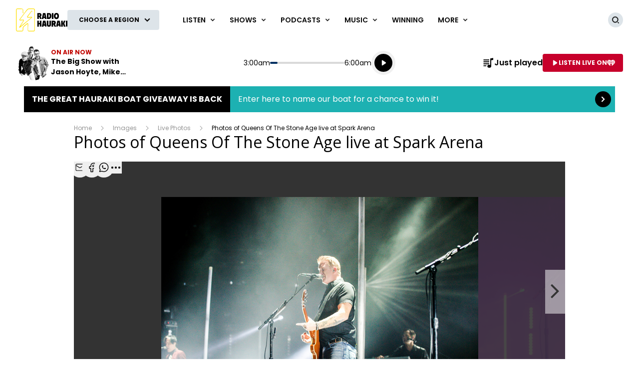

--- FILE ---
content_type: text/html; charset=utf-8
request_url: https://z-umbraco-hau-backoffice-as-ae-pr.azurewebsites.net/images/live-photos/photos-of-queens-of-the-stone-age-live-at-spark-arena/
body_size: 277113
content:
<!DOCTYPE html>
<html lang="en" class="no-js">
<head>
    
        
            <meta charset="utf-8" />
<meta http-equiv="Content-Type" content="text/html; charset=utf-8" />
<meta name="viewport" content="width=device-width, initial-scale=1.0">
<title>Photos of Queens Of The Stone Age live at Spark Arena</title>
<meta name="description" content="What. A. Gig. Josh Homme and Queens Of The Stone Age torn the roof Spark Arena on Thursday night to kick off their NZ tour. Check out the photos from a fre" />
<meta name="author" content="Hauraki" />
<meta name="apple-mobile-web-app-title" content="Hauraki">
<meta name="application-name" content="Hauraki">
<link rel="canonical" href="https://www.hauraki.co.nz/images/live-photos/photos-of-queens-of-the-stone-age-live-at-spark-arena/" />

<meta property="og:type" content="website" />
<meta property="og:title" content="Photos of Queens Of The Stone Age live at Spark Arena" />
<meta property="og:description" content="What. A. Gig. Josh Homme and Queens Of The Stone Age torn the roof Spark Arena on Thursday night to kick off their NZ tour. Check out the photos from a fre" />
<meta property="og:url" content="https://www.hauraki.co.nz/images/live-photos/photos-of-queens-of-the-stone-age-live-at-spark-arena/" />
<meta property="og:site_name" content="Hauraki" />
<meta property="og:locale" content="en_NZ" />
    <meta property="fb:pages" content="186073388074337" />
<meta name="twitter:url" content="https://www.hauraki.co.nz/images/live-photos/photos-of-queens-of-the-stone-age-live-at-spark-arena/" />
<meta name="twitter:title" content="Photos of Queens Of The Stone Age live at Spark Arena" />
<meta name="twitter:description" content="What. A. Gig. Josh Homme and Queens Of The Stone Age torn the roof Spark Arena on Thursday night to kick off their NZ tour. Check out the photos from a fre" />

<link rel="icon" sizes="any" href="/content/music/images/interface/icons/hauraki/favicon.ico">
<link rel="icon" type="image/png" sizes="32x32" href="/content/music/images/interface/icons/hauraki/favicon-32x32.png">
<link rel="icon" type="image/png" sizes="16x16" href="/content/music/images/interface/icons/hauraki/favicon-16x16.png">
<link rel="apple-touch-icon" href="/content/music/images/interface/icons/hauraki/apple-touch-icon.png">
<link rel="manifest" href="/content/music/images/interface/icons/hauraki/manifest.json">

<script async="" src="https://tags.crwdcntrl.net/c/6851/cc_af.js"></script>

        
    
    
    <title>Photos of Queens Of The Stone Age live at Spark Arena</title>
    <meta property="og:type" content="image.gallery" />
    <link rel="canonical" href="https://www.hauraki.co.nz/images/live-photos/photos-of-queens-of-the-stone-age-live-at-spark-arena/?photo=1" />
    <meta property="og:url" content="https://www.hauraki.co.nz/images/live-photos/photos-of-queens-of-the-stone-age-live-at-spark-arena/?photo=1" />
    <meta name="twitter:url" content="https://www.hauraki.co.nz/images/live-photos/photos-of-queens-of-the-stone-age-live-at-spark-arena/?photo=1" />
    <meta content="Fri, 24 Aug 2018 09:21:20 GMT" itemprop="datePublished" name="pubdate" />

        <meta property="og:image" content="https://www.hauraki.co.nz/media/3904657/_dsc8938.jpg?rmode=crop&amp;width=635&amp;height=395&amp;v=1d7312b4eeda1b0" />
        <meta property="twitter:image" content="https://www.hauraki.co.nz/media/3904657/_dsc8938.jpg?rmode=crop&amp;width=635&amp;height=395&amp;v=1d7312b4eeda1b0" />

    
        
            
        
    
    
        
            <script>
    window._profile = {
        site: {
            name: "Hauraki",
            id: "hauraki"
        },
        pageType: "photogallery",
        hasRegionalContent: true,
        hasDefaultRegion: false,
        hasRegionalConfirmationOnLoad: true,
        verificationId: null
    }
</script>
        
    
    
        
            
<script type="text/javascript">
    var dfp_site="Hauraki";
    var dfp_path="images/live-photos";
    var dfp_manual_start=true;
    var dfp_tags={};
    dfp_tags.pt="article";
    dfp_tags.oid="55372";
</script>
    <script>
        dfp_tags.kw=["photos","queens","the","stone","age","live","spark","arena","queens","the","stone","age"];
    </script>

        
    
    <link rel="preconnect" href="https://fonts.gstatic.com/" />
    <link rel="preconnect" href="https://nzme-ads.co.nz" />
    
    <link rel="preconnect" href="https://www.googletagmanager.com" />
    <link rel="preconnect" href="https://securepubads.g.doubleclick.net" />
    
        
            <link rel="stylesheet" href="https://fonts.googleapis.com/css2?family=Open&#x2B;Sans:ital,wght@0,300;0,400;0,600;0,700;1,400&amp;family=Poppins:wght@400;500;600;700&amp;display=swap">
    <link rel="preload" as="font" type="font/woff" crossorigin href="/content/music/dist/bcfc4a875c39b1b3aa36.woff">

        
    
    
        
            <link rel="stylesheet" href="/content/music/dist/tailwind.bbf3784a5c16ed9eb9b5.css" />
    <link rel="stylesheet" href="/content/music/dist/theme.hauraki.269fb7e5ed55ea50094a.css" />

        
    
    
        
                    <link rel="stylesheet" href="/content/music/dist/base-dark-hauraki.b1a27b1a2f4dc4c45a7e.css" />

        
    
    <script nomodule></script>
    <script src="/content/music/dist/head.8e3c404805212a6a1f64.js"></script>
    <script defer src="/content/music/dist/radiowebapp.2306a8f182b702b2c2ff.js"></script>
    
        
            
<script type="text/javascript">
    !(function (cfg) { function e() { cfg.onInit && cfg.onInit(i) } var S, u, D, t, n, i, C = window, x = document, w = C.location, I = "script", b = "ingestionendpoint", E = "disableExceptionTracking", A = "ai.device."; "instrumentationKey"[S = "toLowerCase"](), u = "crossOrigin", D = "POST", t = "appInsightsSDK", n = cfg.name || "appInsights", (cfg.name || C[t]) && (C[t] = n), i = C[n] || function (l) { var d = !1, g = !1, f = { initialize: !0, queue: [], sv: "7", version: 2, config: l }; function m(e, t) { var n = {}, i = "Browser"; function a(e) { e = "" + e; return 1 === e.length ? "0" + e : e } return n[A + "id"] = i[S](), n[A + "type"] = i, n["ai.operation.name"] = w && w.pathname || "_unknown_", n["ai.internal.sdkVersion"] = "javascript:snippet_" + (f.sv || f.version), { time: (i = new Date).getUTCFullYear() + "-" + a(1 + i.getUTCMonth()) + "-" + a(i.getUTCDate()) + "T" + a(i.getUTCHours()) + ":" + a(i.getUTCMinutes()) + ":" + a(i.getUTCSeconds()) + "." + (i.getUTCMilliseconds() / 1e3).toFixed(3).slice(2, 5) + "Z", iKey: e, name: "Microsoft.ApplicationInsights." + e.replace(/-/g, "") + "." + t, sampleRate: 100, tags: n, data: { baseData: { ver: 2 } }, ver: 4, seq: "1", aiDataContract: undefined } } var h = -1, v = 0, y = ["js.monitor.azure.com", "js.cdn.applicationinsights.io", "js.cdn.monitor.azure.com", "js0.cdn.applicationinsights.io", "js0.cdn.monitor.azure.com", "js2.cdn.applicationinsights.io", "js2.cdn.monitor.azure.com", "az416426.vo.msecnd.net"], k = l.url || cfg.src; if (k) { if ((n = navigator) && (~(n = (n.userAgent || "").toLowerCase()).indexOf("msie") || ~n.indexOf("trident/")) && ~k.indexOf("ai.3") && (k = k.replace(/(\/)(ai\.3\.)([^\d]*)$/, function (e, t, n) { return t + "ai.2" + n })), !1 !== cfg.cr) for (var e = 0; e < y.length; e++)if (0 < k.indexOf(y[e])) { h = e; break } var i = function (e) { var a, t, n, i, o, r, s, c, p, u; f.queue = [], g || (0 <= h && v + 1 < y.length ? (a = (h + v + 1) % y.length, T(k.replace(/^(.*\/\/)([\w\.]*)(\/.*)$/, function (e, t, n, i) { return t + y[a] + i })), v += 1) : (d = g = !0, o = k, c = (p = function () { var e, t = {}, n = l.connectionString; if (n) for (var i = n.split(";"), a = 0; a < i.length; a++) { var o = i[a].split("="); 2 === o.length && (t[o[0][S]()] = o[1]) } return t[b] || (e = (n = t.endpointsuffix) ? t.location : null, t[b] = "https://" + (e ? e + "." : "") + "dc." + (n || "services.visualstudio.com")), t }()).instrumentationkey || l.instrumentationKey || "", p = (p = p[b]) ? p + "/v2/track" : l.endpointUrl, (u = []).push((t = "SDK LOAD Failure: Failed to load Application Insights SDK script (See stack for details)", n = o, r = p, (s = (i = m(c, "Exception")).data).baseType = "ExceptionData", s.baseData.exceptions = [{ typeName: "SDKLoadFailed", message: t.replace(/\./g, "-"), hasFullStack: !1, stack: t + "\nSnippet failed to load [" + n + "] -- Telemetry is disabled\nHelp Link: https://go.microsoft.com/fwlink/?linkid=2128109\nHost: " + (w && w.pathname || "_unknown_") + "\nEndpoint: " + r, parsedStack: [] }], i)), u.push((s = o, t = p, (r = (n = m(c, "Message")).data).baseType = "MessageData", (i = r.baseData).message = 'AI (Internal): 99 message:"' + ("SDK LOAD Failure: Failed to load Application Insights SDK script (See stack for details) (" + s + ")").replace(/\"/g, "") + '"', i.properties = { endpoint: t }, n)), o = u, c = p, JSON && ((r = C.fetch) && !cfg.useXhr ? r(c, { method: D, body: JSON.stringify(o), mode: "cors" }) : XMLHttpRequest && ((s = new XMLHttpRequest).open(D, c), s.setRequestHeader("Content-type", "application/json"), s.send(JSON.stringify(o)))))) }, a = function (e, t) { g || setTimeout(function () { !t && f.core || i() }, 500), d = !1 }, T = function (e) { var n = x.createElement(I), e = (n.src = e, cfg[u]); return !e && "" !== e || "undefined" == n[u] || (n[u] = e), n.onload = a, n.onerror = i, n.onreadystatechange = function (e, t) { "loaded" !== n.readyState && "complete" !== n.readyState || a(0, t) }, cfg.ld && cfg.ld < 0 ? x.getElementsByTagName("head")[0].appendChild(n) : setTimeout(function () { x.getElementsByTagName(I)[0].parentNode.appendChild(n) }, cfg.ld || 0), n }; T(k) } try { f.cookie = x.cookie } catch (p) { } function t(e) { for (; e.length;)!function (t) { f[t] = function () { var e = arguments; d || f.queue.push(function () { f[t].apply(f, e) }) } }(e.pop()) } var r, s, n = "track", o = "TrackPage", c = "TrackEvent", n = (t([n + "Event", n + "PageView", n + "Exception", n + "Trace", n + "DependencyData", n + "Metric", n + "PageViewPerformance", "start" + o, "stop" + o, "start" + c, "stop" + c, "addTelemetryInitializer", "setAuthenticatedUserContext", "clearAuthenticatedUserContext", "flush"]), f.SeverityLevel = { Verbose: 0, Information: 1, Warning: 2, Error: 3, Critical: 4 }, (l.extensionConfig || {}).ApplicationInsightsAnalytics || {}); return !0 !== l[E] && !0 !== n[E] && (t(["_" + (r = "onerror")]), s = C[r], C[r] = function (e, t, n, i, a) { var o = s && s(e, t, n, i, a); return !0 !== o && f["_" + r]({ message: e, url: t, lineNumber: n, columnNumber: i, error: a, evt: C.event }), o }, l.autoExceptionInstrumented = !0), f }(cfg.cfg), (C[n] = i).queue && 0 === i.queue.length ? (i.queue.push(e), i.trackPageView({})) : e(); })({
        src: "https://js.monitor.azure.com/scripts/b/ai.3.gbl.min.js",
        crossOrigin: "anonymous",
        onInit: function (sdk) {

            // This filter will block successful remote dependency requests being logged.
            sdk.addTelemetryInitializer(function (envelope) {
                if (envelope.baseType === 'RemoteDependencyData') {
                    if (envelope.baseData.success) {
                        return false;
                    }
                }
            });
        },
        cfg: { 
            connectionString: "InstrumentationKey=2f730d9a-6df4-430e-bd2a-2048f544c6ab;IngestionEndpoint=https://australiaeast-0.in.applicationinsights.azure.com/;LiveEndpoint=https://australiaeast.livediagnostics.monitor.azure.com/;ApplicationId=592bc6c6-9d4e-4c1f-bfc5-094ae80586a0"
        }
    });
    window.appInsights.trackPageView();
</script>
        
    
    <script>
        var onRegionChangeTokenIds = [
        
            ]
    </script>
    
        
    <script type="text/javascript">
        (function (c, l, a, r, i, t, y) {
            c[a] = c[a] || function () { (c[a].q = c[a].q || []).push(arguments) };
            t = l.createElement(r); t.async = 1; t.src = "https://www.clarity.ms/tag/" + i;
            y = l.getElementsByTagName(r)[0]; y.parentNode.insertBefore(t, y);
        })(window, document, "clarity", "script", "45hfkjuopc");
    </script>

    
</head>
<body>
    <!-- Google Tag Manager -->

<noscript>
    <iframe src="//www.googletagmanager.com/ns.html?id=GTM-WXZJPV"
            height="0" width="0" style="display:none;visibility:hidden"></iframe>
</noscript>
<script>
    (function (w, d, s, l, i) {
        w[l] = w[l] || []; w[l].push({
            'gtm.start':
                new Date().getTime(), event: 'gtm.js'
        }); var f = d.getElementsByTagName(s)[0],
            j = d.createElement(s), dl = l != 'dataLayer' ? '&l=' + l : ''; j.async = true; j.src =
                '//www.googletagmanager.com/gtm.js?id=' + i + dl; f.parentNode.insertBefore(j, f);
    })(window, document, 'script', 'dataLayer', 'GTM-WXZJPV');</script>
<!-- End Google Tag Manager -->
    
        
            <header data-test-ui="page-header" role="banner">
    <div class="tw-relative lg:tw-hidden" data-test-ui="page-header-small">
    <div class="tw-bg-background tw-flex tw-justify-between tw-items-center tw-pr-2 tw-relative tw-z-[1] tw-h-[3.125rem]"
         data-component="page-header">
        <div class="tw-flex tw-items-center tw-w-full tw-h-[3.125rem] tw-max-w-[calc(100%-1.75rem)]">
            <a class="tw-flex tw-items-center tw-h-full tw-p-1.5 md:tw-px-3" href="/" data-test-ui="site-logo">
                <picture class="tw-h-full">
                    <img class="tw-object-contain tw-h-full tw-max-w-[8.375rem] tw-max-h-[2.370rem]"
                         alt="Hauraki"
                         src="https://www.hauraki.co.nz/content/music/images/interface/logo/site/hauraki/HAURAKI_Yellow-White_225x140px.svg?rmode=max&amp;height=38&amp;width=166&amp;quality=100&amp;scale=both"
                         title="Hauraki" />
                </picture>
            </a>
                <div class="tw-hidden tw-border-l tw-border-separator tw-max-w-[calc(100%-8.375rem)] md:tw-block" data-test-ui="region-modal-open">
        <button class="tw-flex tw-justify-center tw-items-center tw-p-3 tw--my-3 tw-max-w-full js-showhide"
                data-showhide-group="region-list-picker" data-test-ui="region-display-button"
                data-track="region picker" data-track-action="open" data-track-label="header">
            <span class="tw-text-link tw-text-xs tw-font-semibold tw-text-ellipsis tw-underline tw-overflow-hidden tw-whitespace-nowrap tw-max-w-full js-region-display-name"
                  data-test-ui="region-display-text">Choose a region</span>
            <span class="tw-bg-button tw-text-button-text tw-rounded-full tw-p-1 tw-ml-1"><svg aria-hidden="true" class="tw-h-3 tw-w-3" role="img"><use href="/content/music/dist/icons-sprite.7ddc0b2cb8054604aefa5c8891f35a3f.svg#arrowhead"></use></svg></span>
        </button>
                </div>
        </div>
    </div>
        <div class="tw-flex tw-p-2 tw-justify-center md:tw-hidden" data-component="page-header-secondary" data-test-ui="page-header-secondary">
        <button class="tw-flex tw-justify-center tw-items-center tw-p-3 tw--my-3 tw-max-w-full js-showhide"
                data-showhide-group="region-list-picker" data-test-ui="region-display-button"
                data-track="region picker" data-track-action="open" data-track-label="header">
            <span class="tw-text-link tw-text-xs tw-font-semibold tw-text-ellipsis tw-underline tw-overflow-hidden tw-whitespace-nowrap tw-max-w-full js-region-display-name"
                  data-test-ui="region-display-text">Choose a region</span>
            <span class="tw-bg-button tw-text-button-text tw-rounded-full tw-p-1 tw-ml-1"><svg aria-hidden="true" class="tw-h-3 tw-w-3" role="img"><use href="/content/music/dist/icons-sprite.7ddc0b2cb8054604aefa5c8891f35a3f.svg#arrowhead"></use></svg></span>
        </button>
        </div>
</div>
    <div data-component="site-navigation" class="tw-relative tw-hidden lg:tw-block"
         x-data="header"
         data-test-ui="page-header-large">
        <div class="tw-relative tw-font-sans">
            <div class="tw-max-w-[160rem] tw-min-h-[5rem] tw-mx-auto tw-flex tw-items-center tw-justify-between tw-gap-x-5 tw-px-5 xl:tw-px-8">
                <div x-ref="brandContaner" class="tw-grow tw-flex tw-gap-x-5 tw-max-w-[320px]">
        <a href="https://www.hauraki.co.nz/" class="tw-relative tw-z-2 tw-flex tw--mb-3 tw--mt-3" data-test-ui="site-logo">
            <span class="tw-sr-only">Hauraki</span>
            <img class="tw-h-16 tw-object-contain" src="https://www.hauraki.co.nz/content/music/images/interface/logo/site/hauraki/HAURAKI_Yellow-Black_225x140px.svg?rmode=max&amp;height=64&amp;width=166&amp;quality=100&amp;scale=both" alt="Hauraki" />
        </a>
        <button nds-button-class-name="js-showhide" aria-expanded="false" data-showhide-group="region-list-picker" data-test-ui="region-modal-open" data-track="region picker" data-track-action="open" data-track-label="on air" class="c-btn c-btn--secondary"><span class="c-btn__label tw-w-[8.5rem] o-ellipsis js-region-display-name">Choose a region</span><i class="c-btn__icon"><svg aria-hidden="true" class="tw-w-4 tw-h-4" data-test-ui="icon" role="img"><use href="/content/music/dist/icons-sprite.7ddc0b2cb8054604aefa5c8891f35a3f.svg#arrowhead"></use></svg></i></button>
                </div>
                    <form x-cloak x-show="isSearchActive" x-on:click.outside="hideSearch" x-on:keydown.escape.prevent="hideSearch" class="tw-grow tw--mt-4 tw--mb-4" method="get" action="/search-results" data-track="header" data-test-ui="site-search">
        <label for="site-search" class="tw-sr-only">Site search</label>
        <div class="tw-relative tw-rounded-md tw-shadow-[0_0_15px_0_rgba(0,0,0,0.16)]">
            <input name="operator" value="search" type="hidden">
            <input x-ref="searchInput" type="search" name="keyword" id="site-search" autocomplete="off" class="tw-block tw-w-full tw-rounded-md tw-p-5 tw-pr-10 selected:tw-ring-selected tw-text-sm tw-search-hide-cancel" placeholder="Search Hauraki" required>
            <input type="submit" value="Search" class="tw-sr-only" data-track-action="submit" />
            <div class="tw-absolute tw-z-0 tw-inset-y-0 tw-right-0 tw-flex tw-items-center tw-pr-3">
                <button class="tw-bg-button-pseudo tw-text-button-pseudo-text c-btn-icon c-btn-icon--secondary c-btn-icon--xs" title="Clear text" data-track-action="search clear text" x-on:click.prevent="clearSearch" data-test-ui="button-icon"><i class="tw-block" data-hidden="true"><svg aria-hidden="true" class="c-btn-icon__icon tw-w-3 tw-h-3" data-test-ui="icon" role="img"><use href="/content/music/dist/icons-sprite.7ddc0b2cb8054604aefa5c8891f35a3f.svg#close"></use></svg></i><span class="tw-sr-only">Clear text</span></button>
            </div>
        </div>
                    </form>
                <div x-show="isNavigationActive" class="tw-flex tw-items-center tw-justify-between" data-track="header" data-test-ui="site-navigation">
                    
        <div x-data="headerMenu" x-on:mouseover="mouseEnterMenu" x-on:mouseleave="mouseLeaveMenu" x-on:click.outside="hideMenu" data-test-ui="menu-general">
        <a href="https://www.hauraki.co.nz/listen/listen-live-frequencies/"  x-on:touchstart.prevent="showMenu" x-on:keydown.enter.prevent="showMenu" class="tw-group tw-inline-flex tw-items-center tw-min-h-[5rem] tw-text-link tw-py-7 tw-px-2 xl:tw-px-3.5 tw-bg-white tw-text-xs xl:tw-text-sm tw-font-semibold tw-uppercase hover:tw-text-hover" aria-expanded="false" data-track-action="navigation menu" data-track-label="Listen">
            <span class="tw-whitespace-nowrap">Listen</span>
            <svg aria-hidden="true" class="tw-text-link tw-ml-2 tw-h-3 tw-w-3 group-hover:tw-text-hover" role="img"><use href="/content/music/dist/icons-sprite.7ddc0b2cb8054604aefa5c8891f35a3f.svg#arrowhead"></use></svg>
        </a>
            <div class="tw-absolute tw-inset-x-0 tw-top-full tw-z-10 tw-transform tw--mt-px tw-shadow-lg tw-block"
                data-component="site-navigation"
                data-test-ui="menu-group"
                x-cloak
                x-show="openMenu"
                x-ref="menu">
                <nav class="tw-relative tw-max-w-[2560px] tw-mx-auto">
                    <div class="tw-relative tw-z-1 tw-flex tw-w-full tw-justify-between tw-items-end tw-pl-12 tw-pr-8" data-test-ui="menu-header">
                        <h2 class="tw-text-4xl tw-font-bold tw-font-sans tw-mb-0">
                            <a href="https://www.hauraki.co.nz/listen/listen-live-frequencies/"  class="tw-text-link hover:tw-text-hover" data-track-action="menu title" data-track-label="Listen">
                                <span>Listen</span>
                                <svg aria-hidden="true" class="tw-transform tw-rotate-[-90deg] tw-inline-block tw-w-6 tw-h-6" role="img"><use href="/content/music/dist/icons-sprite.7ddc0b2cb8054604aefa5c8891f35a3f.svg#arrowhead"></use></svg>
                            </a>
                        </h2>
        <button data-track-action="menu close" x-on:click="hideMenu" class="c-btn-icon c-btn-icon--secondary" data-test-ui="button-icon"><i class="tw-block" data-hidden="true"><svg aria-hidden="true" class="c-btn-icon__icon tw-w-4 tw-h-4" data-test-ui="icon" role="img"><use href="/content/music/dist/icons-sprite.7ddc0b2cb8054604aefa5c8891f35a3f.svg#close"></use></svg></i><span class="tw-sr-only">Close menu</span></button>
                    </div>
                    <div class="tw-pb-10 tw-pl-12 tw-pr-8" data-test-ui="menu-panel">
        <ul class="tw-grid tw-w-full tw-grid-cols-3 xl:tw-grid-cols-4 tw-gap-3 tw-mt-4 tw-mb-0 tw--ml-2 tw-text-lg tw-font-medium" data-test-ui="menu-list">
                <li>
                    <a href="https://www.hauraki.co.nz/listen/listen-live-frequencies/"  class="tw-inline-block tw-text-link tw-p-2 hover:tw-text-hover" data-track-action="menu link" data-track-label="Listen Live &amp; Frequencies">Listen Live &amp; Frequencies</a>
                </li>
                <li>
                    <a href="https://www.hauraki.co.nz/listen/just-played/"  class="tw-inline-block tw-text-link tw-p-2 hover:tw-text-hover" data-track-action="menu link" data-track-label="Just Played">Just Played</a>
                </li>
                <li>
                    <a href="https://www.hauraki.co.nz/listen/stream-radio-hauraki-on-your-amazon-alexa-or-in-home-assistant/"  class="tw-inline-block tw-text-link tw-p-2 hover:tw-text-hover" data-track-action="menu link" data-track-label="Stream Radio Hauraki On Your Amazon Alexa Or In-home Assistant">Stream Radio Hauraki On Your Amazon Alexa Or In-home Assistant</a>
                </li>
                <li>
                    <a href="https://www.hauraki.co.nz/info/our-new-and-improved-iheart-app-is-here/"  class="tw-inline-block tw-text-link tw-p-2 hover:tw-text-hover" data-track-action="menu link" data-track-label="Send us personalised voice messages with iHeartRadio&#x27;s Talkback feature">Send us personalised voice messages with iHeartRadio&#x27;s Talkback feature</a>
                </li>
                <li>
                    <a href="https://www.hauraki.co.nz/playlists/introducing-playlists-on-iheartradio/"  class="tw-inline-block tw-text-link tw-p-2 hover:tw-text-hover" data-track-action="menu link" data-track-label="Introducing playlists on iHeartRadio">Introducing playlists on iHeartRadio</a>
                </li>
        </ul>
                    </div>
                </nav>
            </div>
        </div>
        <div x-data="headerMenu" x-on:mouseover="mouseEnterMenu" x-on:mouseleave="mouseLeaveMenu" x-on:click.outside="hideMenu" data-test-ui="menu-shows">
        <a href="https://www.hauraki.co.nz/shows/"  x-on:touchstart.prevent="showMenu" x-on:keydown.enter.prevent="showMenu" class="tw-group tw-inline-flex tw-items-center tw-min-h-[5rem] tw-text-link tw-py-7 tw-px-2 xl:tw-px-3.5 tw-bg-white tw-text-xs xl:tw-text-sm tw-font-semibold tw-uppercase hover:tw-text-hover" aria-expanded="false" data-track-action="navigation menu" data-track-label="Shows">
            <span class="tw-whitespace-nowrap">Shows</span>
            <svg aria-hidden="true" class="tw-text-link tw-ml-2 tw-h-3 tw-w-3 group-hover:tw-text-hover" role="img"><use href="/content/music/dist/icons-sprite.7ddc0b2cb8054604aefa5c8891f35a3f.svg#arrowhead"></use></svg>
        </a>
            <div class="tw-absolute tw-inset-x-0 tw-top-full tw-z-10 tw-transform tw--mt-px tw-shadow-lg tw-block"
                data-component="site-navigation"
                data-test-ui="menu-group"
                x-cloak
                x-show="openMenu"
                x-ref="menu">
                <nav class="tw-relative tw-max-w-[2560px] tw-mx-auto">
                    <div class="tw-relative tw-z-1 tw-flex tw-w-full tw-justify-between tw-items-end tw-pl-12 tw-pr-8" data-test-ui="menu-header">
                        <h2 class="tw-text-4xl tw-font-bold tw-font-sans tw-mb-0">
                            <a href="https://www.hauraki.co.nz/shows/"  class="tw-text-link hover:tw-text-hover" data-track-action="menu title" data-track-label="Shows">
                                <span>Shows</span>
                                <svg aria-hidden="true" class="tw-transform tw-rotate-[-90deg] tw-inline-block tw-w-6 tw-h-6" role="img"><use href="/content/music/dist/icons-sprite.7ddc0b2cb8054604aefa5c8891f35a3f.svg#arrowhead"></use></svg>
                            </a>
                        </h2>
        <button data-track-action="menu close" x-on:click="hideMenu" class="c-btn-icon c-btn-icon--secondary" data-test-ui="button-icon"><i class="tw-block" data-hidden="true"><svg aria-hidden="true" class="c-btn-icon__icon tw-w-4 tw-h-4" data-test-ui="icon" role="img"><use href="/content/music/dist/icons-sprite.7ddc0b2cb8054604aefa5c8891f35a3f.svg#close"></use></svg></i><span class="tw-sr-only">Close menu</span></button>
                    </div>
                    <div class="tw-pb-10 tw-pl-12 tw-pr-8" data-test-ui="menu-panel">
        <div x-data="headerMenuSlider" x-ref="container" class="tw-relative tw-w-full" tabindex="-1">
            <ul x-ref="list" class="tw-flex tw-gap-x-3 tw-m-0 tw-mt-4 tw-touch-pan-x tw-snap-x tw-overflow-y-auto tw-scrollbar-hide tw-scroll-smooth" tabindex="-1" data-test-ui="menu-list">
            <li class="o-link-block tw-group tw-w-40 tw-text-center tw-text-sm tw-font-semibold tw-shrink-0 tw-snap-start last:tw-w-[22rem] last:tw-pr-[12rem]"
                data-track-action="menu link"
                data-track-label="Hauraki Breakfast with Jeremy Wells &amp; Manaia Stewart"
                data-test-ui="menu-list-item-rounded">
                <img class="js-lazy-auto tw-block tw-w-40 tw-h-40  tw-rounded-full"
                    data-original="https://www.hauraki.co.nz/media/3ttlt222/09389-m-the-hauraki-breakfast-showpanel.png?rmode=crop&amp;v=1db8d33788f5730&amp;height=320&amp;width=320&amp;quality=95&amp;scale=both"
                    src="/content/music/dist/1x1-clear.3869d6764c93f3aa5f404349d4fcef7d.png"
                    loading="lazy"
                    alt="Hauraki Breakfast with Jeremy Wells &amp; Manaia Stewart"
                    data-test-ui="menu-list-item-image">
                <a class="tw-block tw-mt-5 tw-text-link group-hover:tw-text-hover" href="https://www.hauraki.co.nz/shows/hauraki-breakfast-with-jeremy-wells-manaia-stewart/"  data-test-ui="menu-list-item-title-link">Hauraki Breakfast with Jeremy Wells &amp; Manaia Stewart</a>
                <a class="o-link-block__link" aria-hidden="true" href="https://www.hauraki.co.nz/shows/hauraki-breakfast-with-jeremy-wells-manaia-stewart/"  tabindex="-1" data-test-ui="menu-list-item-link"></a>
            </li>
            <li class="o-link-block tw-group tw-w-40 tw-text-center tw-text-sm tw-font-semibold tw-shrink-0 tw-snap-start last:tw-w-[22rem] last:tw-pr-[12rem]"
                data-track-action="menu link"
                data-track-label="Hauraki Days with Bec"
                data-test-ui="menu-list-item-rounded">
                <img class="js-lazy-auto tw-block tw-w-40 tw-h-40  tw-rounded-full"
                    data-original="https://www.hauraki.co.nz/media/eenbioco/gc09389-m-hauraki-days-with-bec_show-panel_320x320.png?rmode=crop&amp;v=1dc314c287257d0&amp;height=320&amp;width=320&amp;quality=95&amp;scale=both"
                    src="/content/music/dist/1x1-clear.3869d6764c93f3aa5f404349d4fcef7d.png"
                    loading="lazy"
                    alt="Hauraki Days with Bec"
                    data-test-ui="menu-list-item-image">
                <a class="tw-block tw-mt-5 tw-text-link group-hover:tw-text-hover" href="https://www.hauraki.co.nz/shows/hauraki-days/"  data-test-ui="menu-list-item-title-link">Hauraki Days with Bec</a>
                <a class="o-link-block__link" aria-hidden="true" href="https://www.hauraki.co.nz/shows/hauraki-days/"  tabindex="-1" data-test-ui="menu-list-item-link"></a>
            </li>
            <li class="o-link-block tw-group tw-w-40 tw-text-center tw-text-sm tw-font-semibold tw-shrink-0 tw-snap-start last:tw-w-[22rem] last:tw-pr-[12rem]"
                data-track-action="menu link"
                data-track-label="Afternoons with Greg Prebble"
                data-test-ui="menu-list-item-rounded">
                <img class="js-lazy-auto tw-block tw-w-40 tw-h-40  tw-rounded-full"
                    data-original="https://www.hauraki.co.nz/media/k2sbpnbm/11677_m_hau_webassetresize_gregprebble_380x380.png?rmode=crop&amp;v=1d9558d254b1e90&amp;height=320&amp;width=320&amp;quality=95&amp;scale=both"
                    src="/content/music/dist/1x1-clear.3869d6764c93f3aa5f404349d4fcef7d.png"
                    loading="lazy"
                    alt="Afternoons with Greg Prebble"
                    data-test-ui="menu-list-item-image">
                <a class="tw-block tw-mt-5 tw-text-link group-hover:tw-text-hover" href="https://www.hauraki.co.nz/shows/afternoons-with-greg-prebble/"  data-test-ui="menu-list-item-title-link">Afternoons with Greg Prebble</a>
                <a class="o-link-block__link" aria-hidden="true" href="https://www.hauraki.co.nz/shows/afternoons-with-greg-prebble/"  tabindex="-1" data-test-ui="menu-list-item-link"></a>
            </li>
            <li class="o-link-block tw-group tw-w-40 tw-text-center tw-text-sm tw-font-semibold tw-shrink-0 tw-snap-start last:tw-w-[22rem] last:tw-pr-[12rem]"
                data-track-action="menu link"
                data-track-label="The Big Show with Jason Hoyte, Mike Minogue &amp; Keyzie"
                data-test-ui="menu-list-item-rounded">
                <img class="js-lazy-auto tw-block tw-w-40 tw-h-40  tw-rounded-full"
                    data-original="https://www.hauraki.co.nz/media/5ylppdsj/bigshowpluskeyzie_socialplusdigi_380x380.png?rmode=crop&amp;v=1d914550dc99270&amp;height=320&amp;width=320&amp;quality=95&amp;scale=both"
                    src="/content/music/dist/1x1-clear.3869d6764c93f3aa5f404349d4fcef7d.png"
                    loading="lazy"
                    alt="The Big Show with Jason Hoyte, Mike Minogue &amp; Keyzie"
                    data-test-ui="menu-list-item-image">
                <a class="tw-block tw-mt-5 tw-text-link group-hover:tw-text-hover" href="https://www.hauraki.co.nz/shows/the-big-show-with-jason-hoyte-mike-minogue-keyzie/"  data-test-ui="menu-list-item-title-link">The Big Show with Jason Hoyte, Mike Minogue &amp; Keyzie</a>
                <a class="o-link-block__link" aria-hidden="true" href="https://www.hauraki.co.nz/shows/the-big-show-with-jason-hoyte-mike-minogue-keyzie/"  tabindex="-1" data-test-ui="menu-list-item-link"></a>
            </li>
            <li class="o-link-block tw-group tw-w-40 tw-text-center tw-text-sm tw-font-semibold tw-shrink-0 tw-snap-start last:tw-w-[22rem] last:tw-pr-[12rem]"
                data-track-action="menu link"
                data-track-label="Paid to Talk with Leigh Hart"
                data-test-ui="menu-list-item-rounded">
                <img class="js-lazy-auto tw-block tw-w-40 tw-h-40  tw-rounded-full"
                    data-original="https://www.hauraki.co.nz/media/o35epcsb/09389-m-hauraki_paid-to-talk_leigh-matt_podcast_roll_1000x1000_social-pic.png?rmode=crop&amp;v=1dc23228c00dfc0&amp;height=320&amp;width=320&amp;quality=95&amp;scale=both"
                    src="/content/music/dist/1x1-clear.3869d6764c93f3aa5f404349d4fcef7d.png"
                    loading="lazy"
                    alt="Paid to Talk with Leigh Hart"
                    data-test-ui="menu-list-item-image">
                <a class="tw-block tw-mt-5 tw-text-link group-hover:tw-text-hover" href="https://www.hauraki.co.nz/shows/paid-to-talk-with-leigh-hart-and-matt-ward/"  data-test-ui="menu-list-item-title-link">Paid to Talk with Leigh Hart</a>
                <a class="o-link-block__link" aria-hidden="true" href="https://www.hauraki.co.nz/shows/paid-to-talk-with-leigh-hart-and-matt-ward/"  tabindex="-1" data-test-ui="menu-list-item-link"></a>
            </li>
            </ul>
        <div x-show="isSlideable" class="tw-absolute tw-right-0 tw-top-0 tw-bottom-0 tw-w-80 tw-bg-gradient-to-r tw-from-transparent tw-to-background tw-pointer-events-none"></div>
        <div class="tw-absolute tw-right-0 tw-top-[50%] tw--mt-[4.5rem] tw-mr-8" x-show="isSlideable">
            <ul class="tw-flex tw-space-x-1 tw-items-center">
                <li data-test-ui="menu-scroll-prev">
                    <button class="!tw-p-7 c-btn-icon c-btn-icon--dark" data-track-action="menu slider previous" x-on:click="slidePrevious" x-on:keydown.enter="slidePrevious" x-bind:disabled="atStart" data-test-ui="button-icon"><i class="tw-block" data-hidden="true"><svg aria-hidden="true" class="c-btn-icon__icon tw-w-4 tw-h-4 tw-rotate-90" data-test-ui="icon" role="img"><use href="/content/music/dist/icons-sprite.7ddc0b2cb8054604aefa5c8891f35a3f.svg#arrowhead"></use></svg></i><span class="tw-sr-only">Slide previous</span></button>
                </li>
                <li data-test-ui="menu-scroll-next">
                    <button class="!tw-p-7 c-btn-icon c-btn-icon--dark" data-track-action="menu slider next" x-on:click="slideNext" x-on:keydown.enter="slideNext" x-bind:disabled="atEnd" data-test-ui="button-icon"><i class="tw-block" data-hidden="true"><svg aria-hidden="true" class="c-btn-icon__icon tw-w-4 tw-h-4 tw-rotate-270" data-test-ui="icon" role="img"><use href="/content/music/dist/icons-sprite.7ddc0b2cb8054604aefa5c8891f35a3f.svg#arrowhead"></use></svg></i><span class="tw-sr-only">Slide next</span></button>
                </li>
            </ul>
        </div>
        </div>
                    </div>
                </nav>
            </div>
        </div>
        <div x-data="headerMenu" x-on:mouseover="mouseEnterMenu" x-on:mouseleave="mouseLeaveMenu" x-on:click.outside="hideMenu" data-test-ui="menu-podcasts">
        <a href="https://www.hauraki.co.nz/podcasts/"  x-on:touchstart.prevent="showMenu" x-on:keydown.enter.prevent="showMenu" class="tw-group tw-inline-flex tw-items-center tw-min-h-[5rem] tw-text-link tw-py-7 tw-px-2 xl:tw-px-3.5 tw-bg-white tw-text-xs xl:tw-text-sm tw-font-semibold tw-uppercase hover:tw-text-hover" aria-expanded="false" data-track-action="navigation menu" data-track-label="Podcasts">
            <span class="tw-whitespace-nowrap">Podcasts</span>
            <svg aria-hidden="true" class="tw-text-link tw-ml-2 tw-h-3 tw-w-3 group-hover:tw-text-hover" role="img"><use href="/content/music/dist/icons-sprite.7ddc0b2cb8054604aefa5c8891f35a3f.svg#arrowhead"></use></svg>
        </a>
            <div class="tw-absolute tw-inset-x-0 tw-top-full tw-z-10 tw-transform tw--mt-px tw-shadow-lg tw-block"
                data-component="site-navigation"
                data-test-ui="menu-group"
                x-cloak
                x-show="openMenu"
                x-ref="menu">
                <nav class="tw-relative tw-max-w-[2560px] tw-mx-auto">
                    <div class="tw-relative tw-z-1 tw-flex tw-w-full tw-justify-between tw-items-end tw-pl-12 tw-pr-8" data-test-ui="menu-header">
                        <h2 class="tw-text-4xl tw-font-bold tw-font-sans tw-mb-0">
                            <a href="https://www.hauraki.co.nz/podcasts/"  class="tw-text-link hover:tw-text-hover" data-track-action="menu title" data-track-label="Podcasts">
                                <span>Podcasts</span>
                                <svg aria-hidden="true" class="tw-transform tw-rotate-[-90deg] tw-inline-block tw-w-6 tw-h-6" role="img"><use href="/content/music/dist/icons-sprite.7ddc0b2cb8054604aefa5c8891f35a3f.svg#arrowhead"></use></svg>
                            </a>
                        </h2>
        <button data-track-action="menu close" x-on:click="hideMenu" class="c-btn-icon c-btn-icon--secondary" data-test-ui="button-icon"><i class="tw-block" data-hidden="true"><svg aria-hidden="true" class="c-btn-icon__icon tw-w-4 tw-h-4" data-test-ui="icon" role="img"><use href="/content/music/dist/icons-sprite.7ddc0b2cb8054604aefa5c8891f35a3f.svg#close"></use></svg></i><span class="tw-sr-only">Close menu</span></button>
                    </div>
                    <div class="tw-pb-10 tw-pl-12 tw-pr-8" data-test-ui="menu-panel">
        <div x-data="headerMenuSlider" x-ref="container" class="tw-relative tw-w-full" tabindex="-1">
            <ul x-ref="list" class="tw-flex tw-gap-x-3 tw-m-0 tw-mt-4 tw-touch-pan-x tw-snap-x tw-overflow-y-auto tw-scrollbar-hide tw-scroll-smooth" tabindex="-1" data-test-ui="menu-list">
            <li class="o-link-block tw-group tw-w-40 tw-text-center tw-text-sm tw-font-semibold tw-shrink-0 tw-snap-start last:tw-w-[22rem] last:tw-pr-[12rem]"
                data-track-action="menu link"
                data-track-label="Hauraki Breakfast Podcast"
                data-test-ui="menu-list-item-square">
                <img class="js-lazy-auto tw-block tw-w-40 tw-h-40 "
                    data-original="https://www.hauraki.co.nz/media/canfgt31/09389-m-the-hauraki-breakfast-show_podcast-assets_spotify-tile_1000-x-1000.png?rmode=crop&amp;v=1db8d202a671470&amp;height=320&amp;width=320&amp;quality=95&amp;scale=both"
                    src="/content/music/dist/1x1-clear.3869d6764c93f3aa5f404349d4fcef7d.png"
                    loading="lazy"
                    alt="Hauraki Breakfast Podcast"
                    data-test-ui="menu-list-item-image">
                <a class="tw-block tw-mt-5 tw-text-link group-hover:tw-text-hover" href="https://www.hauraki.co.nz/shows/hauraki-breakfast-with-jeremy-wells-manaia-stewart/podcasts/"  data-test-ui="menu-list-item-title-link">Hauraki Breakfast Podcast</a>
                <a class="o-link-block__link" aria-hidden="true" href="https://www.hauraki.co.nz/shows/hauraki-breakfast-with-jeremy-wells-manaia-stewart/podcasts/"  tabindex="-1" data-test-ui="menu-list-item-link"></a>
            </li>
            <li class="o-link-block tw-group tw-w-40 tw-text-center tw-text-sm tw-font-semibold tw-shrink-0 tw-snap-start last:tw-w-[22rem] last:tw-pr-[12rem]"
                data-track-action="menu link"
                data-track-label="The Hauraki Big Show"
                data-test-ui="menu-list-item-square">
                <img class="js-lazy-auto tw-block tw-w-40 tw-h-40 "
                    data-original="https://www.hauraki.co.nz/media/kkmefbvq/hauraki_blackpluswhite-jason_jason-mike-comp_new-mike_studiobg.png?rmode=crop&amp;v=1d9145590d0f7d0&amp;height=320&amp;width=320&amp;quality=95&amp;scale=both"
                    src="/content/music/dist/1x1-clear.3869d6764c93f3aa5f404349d4fcef7d.png"
                    loading="lazy"
                    alt="The Hauraki Big Show"
                    data-test-ui="menu-list-item-image">
                <a class="tw-block tw-mt-5 tw-text-link group-hover:tw-text-hover" href="https://www.hauraki.co.nz/shows/the-big-show-with-jason-hoyte-mike-minogue-keyzie/podcasts/"  data-test-ui="menu-list-item-title-link">The Hauraki Big Show</a>
                <a class="o-link-block__link" aria-hidden="true" href="https://www.hauraki.co.nz/shows/the-big-show-with-jason-hoyte-mike-minogue-keyzie/podcasts/"  tabindex="-1" data-test-ui="menu-list-item-link"></a>
            </li>
            <li class="o-link-block tw-group tw-w-40 tw-text-center tw-text-sm tw-font-semibold tw-shrink-0 tw-snap-start last:tw-w-[22rem] last:tw-pr-[12rem]"
                data-track-action="menu link"
                data-track-label="Paid To Talk with Leigh Hart"
                data-test-ui="menu-list-item-square">
                <img class="js-lazy-auto tw-block tw-w-40 tw-h-40 "
                    data-original="https://www.hauraki.co.nz/media/01ddeneo/09389-m-hauraki_paid-to-talk_leigh-hart_podcast__podcastimage_1400x1400.png?rmode=crop&amp;v=1dbd92552bfa3f0&amp;height=320&amp;width=320&amp;quality=95&amp;scale=both"
                    src="/content/music/dist/1x1-clear.3869d6764c93f3aa5f404349d4fcef7d.png"
                    loading="lazy"
                    alt="Paid To Talk with Leigh Hart"
                    data-test-ui="menu-list-item-image">
                <a class="tw-block tw-mt-5 tw-text-link group-hover:tw-text-hover" href="https://www.hauraki.co.nz/podcasts/paid-to-talk-with-leigh-hart/"  data-test-ui="menu-list-item-title-link">Paid To Talk with Leigh Hart</a>
                <a class="o-link-block__link" aria-hidden="true" href="https://www.hauraki.co.nz/podcasts/paid-to-talk-with-leigh-hart/"  tabindex="-1" data-test-ui="menu-list-item-link"></a>
            </li>
            <li class="o-link-block tw-group tw-w-40 tw-text-center tw-text-sm tw-font-semibold tw-shrink-0 tw-snap-start last:tw-w-[22rem] last:tw-pr-[12rem]"
                data-track-action="menu link"
                data-track-label="Mental As Anything with Angelina Grey"
                data-test-ui="menu-list-item-square">
                <img class="js-lazy-auto tw-block tw-w-40 tw-h-40 "
                    data-original="https://www.hauraki.co.nz/media/woqjpo5h/gc-12248_mental-as-anything_digital-assets_1000-x-1000-facebook-post_02.png?rmode=crop&amp;v=1da027ffddcf770&amp;height=320&amp;width=320&amp;quality=95&amp;scale=both"
                    src="/content/music/dist/1x1-clear.3869d6764c93f3aa5f404349d4fcef7d.png"
                    loading="lazy"
                    alt="Mental As Anything with Angelina Grey"
                    data-test-ui="menu-list-item-image">
                <a class="tw-block tw-mt-5 tw-text-link group-hover:tw-text-hover" href="https://www.hauraki.co.nz/podcasts/mental-as-anything-with-angelina-grey/"  data-test-ui="menu-list-item-title-link">Mental As Anything with Angelina Grey</a>
                <a class="o-link-block__link" aria-hidden="true" href="https://www.hauraki.co.nz/podcasts/mental-as-anything-with-angelina-grey/"  tabindex="-1" data-test-ui="menu-list-item-link"></a>
            </li>
            <li class="o-link-block tw-group tw-w-40 tw-text-center tw-text-sm tw-font-semibold tw-shrink-0 tw-snap-start last:tw-w-[22rem] last:tw-pr-[12rem]"
                data-track-action="menu link"
                data-track-label="Off The Record"
                data-test-ui="menu-list-item-square">
                <img class="js-lazy-auto tw-block tw-w-40 tw-h-40 "
                    data-original="https://www.hauraki.co.nz/media/xhrnqord/10597_m_hau_offtherecord_social_1000x1000.png?rmode=crop&amp;v=1d7bb5fb69934a0&amp;height=320&amp;width=320&amp;quality=95&amp;scale=both"
                    src="/content/music/dist/1x1-clear.3869d6764c93f3aa5f404349d4fcef7d.png"
                    loading="lazy"
                    alt="Off The Record"
                    data-test-ui="menu-list-item-image">
                <a class="tw-block tw-mt-5 tw-text-link group-hover:tw-text-hover" href="https://www.iheart.com/podcast/1049-off-the-record-68766260/?pname=hauraki_web&amp;sc=podcast_link?follow=true"  target="_blank" rel="noopener" data-test-ui="menu-list-item-title-link">Off The Record</a>
                <a class="o-link-block__link" aria-hidden="true" href="https://www.iheart.com/podcast/1049-off-the-record-68766260/?pname=hauraki_web&amp;sc=podcast_link?follow=true"  target="_blank" rel="noopener" tabindex="-1" data-test-ui="menu-list-item-link"></a>
            </li>
            <li class="o-link-block tw-group tw-w-40 tw-text-center tw-text-sm tw-font-semibold tw-shrink-0 tw-snap-start last:tw-w-[22rem] last:tw-pr-[12rem]"
                data-track-action="menu link"
                data-track-label="Radio Hauraki Podcast Network - Barbecue Base"
                data-test-ui="menu-list-item-square">
                <img class="js-lazy-auto tw-block tw-w-40 tw-h-40 "
                    data-original="https://www.hauraki.co.nz/media/210dllpp/111456_m_hau_bbqbase_podcast_image_1400x1400.png?rmode=crop&amp;v=1d8ff49ddcdb0d0&amp;height=320&amp;width=320&amp;quality=95&amp;scale=both"
                    src="/content/music/dist/1x1-clear.3869d6764c93f3aa5f404349d4fcef7d.png"
                    loading="lazy"
                    alt="Radio Hauraki Podcast Network - Barbecue Base"
                    data-test-ui="menu-list-item-image">
                <a class="tw-block tw-mt-5 tw-text-link group-hover:tw-text-hover" href="https://www.hauraki.co.nz/podcasts/radio-hauraki-podcast-network-barbecue-base/"  data-test-ui="menu-list-item-title-link">Radio Hauraki Podcast Network - Barbecue Base</a>
                <a class="o-link-block__link" aria-hidden="true" href="https://www.hauraki.co.nz/podcasts/radio-hauraki-podcast-network-barbecue-base/"  tabindex="-1" data-test-ui="menu-list-item-link"></a>
            </li>
            </ul>
        <div x-show="isSlideable" class="tw-absolute tw-right-0 tw-top-0 tw-bottom-0 tw-w-80 tw-bg-gradient-to-r tw-from-transparent tw-to-background tw-pointer-events-none"></div>
        <div class="tw-absolute tw-right-0 tw-top-[50%] tw--mt-[4.5rem] tw-mr-8" x-show="isSlideable">
            <ul class="tw-flex tw-space-x-1 tw-items-center">
                <li data-test-ui="menu-scroll-prev">
                    <button class="!tw-p-7 c-btn-icon c-btn-icon--dark" data-track-action="menu slider previous" x-on:click="slidePrevious" x-on:keydown.enter="slidePrevious" x-bind:disabled="atStart" data-test-ui="button-icon"><i class="tw-block" data-hidden="true"><svg aria-hidden="true" class="c-btn-icon__icon tw-w-4 tw-h-4 tw-rotate-90" data-test-ui="icon" role="img"><use href="/content/music/dist/icons-sprite.7ddc0b2cb8054604aefa5c8891f35a3f.svg#arrowhead"></use></svg></i><span class="tw-sr-only">Slide previous</span></button>
                </li>
                <li data-test-ui="menu-scroll-next">
                    <button class="!tw-p-7 c-btn-icon c-btn-icon--dark" data-track-action="menu slider next" x-on:click="slideNext" x-on:keydown.enter="slideNext" x-bind:disabled="atEnd" data-test-ui="button-icon"><i class="tw-block" data-hidden="true"><svg aria-hidden="true" class="c-btn-icon__icon tw-w-4 tw-h-4 tw-rotate-270" data-test-ui="icon" role="img"><use href="/content/music/dist/icons-sprite.7ddc0b2cb8054604aefa5c8891f35a3f.svg#arrowhead"></use></svg></i><span class="tw-sr-only">Slide next</span></button>
                </li>
            </ul>
        </div>
        </div>
                    </div>
                </nav>
            </div>
        </div>
        <div x-data="headerMenu" x-on:mouseover="mouseEnterMenu" x-on:mouseleave="mouseLeaveMenu" x-on:click.outside="hideMenu" data-test-ui="menu-general">
        <a href="https://www.hauraki.co.nz/music/"  x-on:touchstart.prevent="showMenu" x-on:keydown.enter.prevent="showMenu" class="tw-group tw-inline-flex tw-items-center tw-min-h-[5rem] tw-text-link tw-py-7 tw-px-2 xl:tw-px-3.5 tw-bg-white tw-text-xs xl:tw-text-sm tw-font-semibold tw-uppercase hover:tw-text-hover" aria-expanded="false" data-track-action="navigation menu" data-track-label="Music">
            <span class="tw-whitespace-nowrap">Music</span>
            <svg aria-hidden="true" class="tw-text-link tw-ml-2 tw-h-3 tw-w-3 group-hover:tw-text-hover" role="img"><use href="/content/music/dist/icons-sprite.7ddc0b2cb8054604aefa5c8891f35a3f.svg#arrowhead"></use></svg>
        </a>
            <div class="tw-absolute tw-inset-x-0 tw-top-full tw-z-10 tw-transform tw--mt-px tw-shadow-lg tw-block"
                data-component="site-navigation"
                data-test-ui="menu-group"
                x-cloak
                x-show="openMenu"
                x-ref="menu">
                <nav class="tw-relative tw-max-w-[2560px] tw-mx-auto">
                    <div class="tw-relative tw-z-1 tw-flex tw-w-full tw-justify-between tw-items-end tw-pl-12 tw-pr-8" data-test-ui="menu-header">
                        <h2 class="tw-text-4xl tw-font-bold tw-font-sans tw-mb-0">
                            <a href="https://www.hauraki.co.nz/music/"  class="tw-text-link hover:tw-text-hover" data-track-action="menu title" data-track-label="Music">
                                <span>Music</span>
                                <svg aria-hidden="true" class="tw-transform tw-rotate-[-90deg] tw-inline-block tw-w-6 tw-h-6" role="img"><use href="/content/music/dist/icons-sprite.7ddc0b2cb8054604aefa5c8891f35a3f.svg#arrowhead"></use></svg>
                            </a>
                        </h2>
        <button data-track-action="menu close" x-on:click="hideMenu" class="c-btn-icon c-btn-icon--secondary" data-test-ui="button-icon"><i class="tw-block" data-hidden="true"><svg aria-hidden="true" class="c-btn-icon__icon tw-w-4 tw-h-4" data-test-ui="icon" role="img"><use href="/content/music/dist/icons-sprite.7ddc0b2cb8054604aefa5c8891f35a3f.svg#close"></use></svg></i><span class="tw-sr-only">Close menu</span></button>
                    </div>
                    <div class="tw-pb-10 tw-pl-12 tw-pr-8" data-test-ui="menu-panel">
        <ul class="tw-grid tw-w-full tw-grid-cols-3 xl:tw-grid-cols-4 tw-gap-3 tw-mt-4 tw-mb-0 tw--ml-2 tw-text-lg tw-font-medium" data-test-ui="menu-list">
                <li>
                    <a href="https://www.hauraki.co.nz/music/"  class="tw-inline-block tw-text-link tw-p-2 hover:tw-text-hover" data-track-action="menu link" data-track-label="Music News">Music News</a>
                </li>
                <li>
                    <a href="https://www.hauraki.co.nz/music/radio-haurakis-music-jury/"  class="tw-inline-block tw-text-link tw-p-2 hover:tw-text-hover" data-track-action="menu link" data-track-label="Radio Hauraki Music Jury!">Radio Hauraki Music Jury!</a>
                </li>
                <li>
                    <a href="https://www.hauraki.co.nz/music/goat-countdown/"  class="tw-inline-block tw-text-link tw-p-2 hover:tw-text-hover" data-track-action="menu link" data-track-label="G.O.A.T. Countdown">G.O.A.T. Countdown</a>
                </li>
                <li>
                    <a href="https://www.hauraki.co.nz/listen/locals-only/"  class="tw-inline-block tw-text-link tw-p-2 hover:tw-text-hover" data-track-action="menu link" data-track-label="Locals Only">Locals Only</a>
                </li>
        </ul>
                    </div>
                </nav>
            </div>
        </div>
        <div data-test-ui="menu-single">
            <a href="https://hauraki.iheart.com/win/"  class="tw-inline-flex tw-items-center tw-min-h-[2.5rem] tw-py-7 tw-px-3 xl:tw-px-3.5 tw-text-xs xl:tw-text-sm tw-font-semibold tw-text-link hover:tw-text-hover tw-uppercase tw-whitespace-nowrap" data-track-action="navigation link" data-track-label="WINNING">WINNING</a>
        </div>
        <div x-data="headerMenu" x-on:mouseover="mouseEnterMenu" x-on:mouseleave="mouseLeaveMenu" x-on:click.outside="hideMenu" x-on:hideAllMenus.window="hideMenu" data-test-ui="menu-more">
            <button x-on:touchstart.prevent="showMenu" x-on:keydown.enter.prevent="showMenu" class="tw-group tw-inline-flex tw-items-center tw-min-h-[2.5rem] tw-text-link tw-py-7 tw-px-2 xl:tw-px-3.5 tw-bg-white tw-text-xs xl:tw-text-sm tw-font-semibold tw-uppercase hover:tw-text-hover" aria-expanded="false" data-track-action="navigation menu" data-track-label="More">
                <span class="tw-whitespace-nowrap">More</span>
                <svg aria-hidden="true" class="tw-text-link tw-ml-2 tw-h-3 tw-w-3 group-hover:tw-text-hover" role="img"><use href="/content/music/dist/icons-sprite.7ddc0b2cb8054604aefa5c8891f35a3f.svg#arrowhead"></use></svg>
            </button>
            <div class="tw-absolute tw-inset-x-0 tw-top-full tw-z-10 tw-transform tw-block tw-shadow-lg"
                data-component="site-navigation"
                data-test-ui="menu-group"
                x-show="openMenu"
                x-ref="menu"
                x-cloak>
                <nav class="tw-relative tw-max-w-[2560px] tw-mx-auto">
                    <div class="tw-relative tw-z-1 tw-flex tw-w-full tw-justify-between tw-items-end tw-pl-12 tw-pr-8">
                        <span class="tw-text-4xl">&nbsp;</span>
        <button data-track-action="menu close" x-on:click="hideMenu" class="c-btn-icon c-btn-icon--secondary" data-test-ui="button-icon"><i class="tw-block" data-hidden="true"><svg aria-hidden="true" class="c-btn-icon__icon tw-w-4 tw-h-4" data-test-ui="icon" role="img"><use href="/content/music/dist/icons-sprite.7ddc0b2cb8054604aefa5c8891f35a3f.svg#close"></use></svg></i><span class="tw-sr-only">Close menu</span></button>
                    </div>
                    <div class="">
                        <div class="tw-absolute tw-inset-0 tw-flex">
                            <div class="tw-w-1/3 tw-bg-gray-50"></div>
                            <div class="tw-w-1/3 tw-bg-white"></div>
                            <div class="tw-w-1/3 tw-bg-gray-50"></div>
                        </div>
                        <div class="tw-relative tw-mx-auto tw-pt-1">
                                <div class="tw-grid tw-grid-cols-3">
                                    <div class="tw-pr-4 tw-pl-12">
        <h2 class="tw-mt-5 first:tw-mt-0 tw-text-2xl tw-font-bold tw-font-sans">
            <a href="https://www.hauraki.co.nz/gigs-events/"  class="tw-text-link hover:tw-text-hover" data-track-action="menu more title" data-track-label="Gigs &amp; Events">
                <span>Gigs &amp; Events</span>
                <svg aria-hidden="true" class="tw-transform tw-rotate-[-90deg] tw-inline-block tw-w-5 tw-h-5" role="img"><use href="/content/music/dist/icons-sprite.7ddc0b2cb8054604aefa5c8891f35a3f.svg#arrowhead"></use></svg>
            </a>
        </h2>
        <ul class="xl:tw-grid xl:tw-grid-cols-2 tw-mt-5 tw-mb-0 tw--ml-2 tw-text-lg tw-font-medium">
        </ul>
        <h2 class="tw-mt-5 first:tw-mt-0 tw-text-2xl tw-font-bold tw-font-sans">
            <a href="https://www.hauraki.co.nz/latest-news/"  class="tw-text-link hover:tw-text-hover" data-track-action="menu more title" data-track-label="Latest News">
                <span>Latest News</span>
                <svg aria-hidden="true" class="tw-transform tw-rotate-[-90deg] tw-inline-block tw-w-5 tw-h-5" role="img"><use href="/content/music/dist/icons-sprite.7ddc0b2cb8054604aefa5c8891f35a3f.svg#arrowhead"></use></svg>
            </a>
        </h2>
        <ul class="xl:tw-grid xl:tw-grid-cols-2 tw-mt-5 tw-mb-0 tw--ml-2 tw-text-lg tw-font-medium">
        </ul>
                                    </div>
                                    <div class="tw-pr-4 tw-pl-12">
        <h2 class="tw-mt-5 first:tw-mt-0 tw-text-2xl tw-font-bold tw-font-sans">
            <a href="https://www.hauraki.co.nz/info/join-the-great-nzers-club/"  class="tw-text-link hover:tw-text-hover" data-track-action="menu more title" data-track-label="Join The Great NZ&#x27;ers Club">
                <span>Join The Great NZ&#x27;ers Club</span>
                <svg aria-hidden="true" class="tw-transform tw-rotate-[-90deg] tw-inline-block tw-w-5 tw-h-5" role="img"><use href="/content/music/dist/icons-sprite.7ddc0b2cb8054604aefa5c8891f35a3f.svg#arrowhead"></use></svg>
            </a>
        </h2>
        <ul class="xl:tw-grid xl:tw-grid-cols-2 tw-mt-5 tw-mb-0 tw--ml-2 tw-text-lg tw-font-medium">
        </ul>
        <h2 class="tw-mt-5 first:tw-mt-0 tw-text-2xl tw-font-bold tw-font-sans">
            <a href="https://www.hauraki.co.nz/the-acc/"  class="tw-text-link hover:tw-text-hover" data-track-action="menu more title" data-track-label="The ACC">
                <span>The ACC</span>
                <svg aria-hidden="true" class="tw-transform tw-rotate-[-90deg] tw-inline-block tw-w-5 tw-h-5" role="img"><use href="/content/music/dist/icons-sprite.7ddc0b2cb8054604aefa5c8891f35a3f.svg#arrowhead"></use></svg>
            </a>
        </h2>
        <ul class="xl:tw-grid xl:tw-grid-cols-2 tw-mt-5 tw-mb-0 tw--ml-2 tw-text-lg tw-font-medium">
                <li>
                    <a href="https://www.hauraki.co.nz/the-acc/the-agenda/"  class="tw-inline-block tw-text-link tw-p-2 hover:tw-text-hover" data-track-action="menu more link" data-track-label="The Agenda">The Agenda</a>
                </li>
                <li>
                    <a href="https://www.hauraki.co.nz/the-acc/the-byc-podcast/"  class="tw-inline-block tw-text-link tw-p-2 hover:tw-text-hover" data-track-action="menu more link" data-track-label="The BYC Podcast">The BYC Podcast</a>
                </li>
                <li>
                    <a href="https://www.hauraki.co.nz/the-acc/the-mad-monday-podcast/"  class="tw-inline-block tw-text-link tw-p-2 hover:tw-text-hover" data-track-action="menu more link" data-track-label="The Mad Monday Podcast">The Mad Monday Podcast</a>
                </li>
        </ul>
                                    </div>
                                    <div class="tw-pr-4 tw-pl-12">
        <h2 class="tw-mt-5 first:tw-mt-0 tw-text-2xl tw-font-bold tw-font-sans">
            <a href="https://www.hauraki.co.nz/playlists/"  class="tw-text-link hover:tw-text-hover" data-track-action="menu more title" data-track-label="Playlists">
                <span>Playlists</span>
                <svg aria-hidden="true" class="tw-transform tw-rotate-[-90deg] tw-inline-block tw-w-5 tw-h-5" role="img"><use href="/content/music/dist/icons-sprite.7ddc0b2cb8054604aefa5c8891f35a3f.svg#arrowhead"></use></svg>
            </a>
        </h2>
        <ul class="xl:tw-grid xl:tw-grid-cols-2 tw-mt-5 tw-mb-0 tw--ml-2 tw-text-lg tw-font-medium">
                <li>
                    <a href="https://www.hauraki.co.nz/playlists/introducing-playlists-on-iheartradio/"  class="tw-inline-block tw-text-link tw-p-2 hover:tw-text-hover" data-track-action="menu more link" data-track-label="Introducing playlists on iHeartRadio">Introducing playlists on iHeartRadio</a>
                </li>
                <li>
                    <a href="https://ihr.fm/3Ccf0XA"  target="_blank" rel="noopener" class="tw-inline-block tw-text-link tw-p-2 hover:tw-text-hover" data-track-action="menu more link" data-track-label="The Big Show Throbbers">The Big Show Throbbers</a>
                </li>
                <li>
                    <a href="https://www.iheart.com/playlist/greg-prebbles-workplace-bangers-312064750-NWnRzBU6Z1xc1AUrYKqc84/?pname=hauraki_web&amp;sc=link__menu"  target="_blank" rel="noopener" class="tw-inline-block tw-text-link tw-p-2 hover:tw-text-hover" data-track-action="menu more link" data-track-label="Greg Prebble&#x27;s Workplace Bangers">Greg Prebble&#x27;s Workplace Bangers</a>
                </li>
                <li>
                    <a href="https://www.iheart.com/playlist/hauraki-90s-312064750-Nmxe22pATYtk5WUeN4upWw/?pname=hauraki_web&amp;sc=link__menu"  target="_blank" rel="noopener" class="tw-inline-block tw-text-link tw-p-2 hover:tw-text-hover" data-track-action="menu more link" data-track-label="Hauraki 90s">Hauraki 90s</a>
                </li>
        </ul>
                                    </div>
                                </div>
                                <div class="tw-flex tw-justify-end tw-mt-2" data-test-ui="menu-newsletter">
                                    <a href="https://hauraki.co.nz/info/join-the-great-nzers-club/" class="tw-flex tw-items-center tw-justify-center tw-gap-x-3 tw-w-1/3 tw-rounded-none tw-p-7 tw-text-lg tw-bg-button tw-text-button-text hover:tw-text-button-text-hover hover:tw-bg-button-hover" data-track-action="menu more subscribe">
                                        <svg aria-hidden="true" class="tw-w-5 tw-h-5" role="img"><use href="/content/music/dist/icons-sprite.7ddc0b2cb8054604aefa5c8891f35a3f.svg#mailopened"></use></svg>
                                        <span>Subscribe to our Newsletter</span>
                                    </a>
                                </div>
                        </div>
                    </div>
                </nav>
            </div>
        </div>

                </div>
                <div x-ref="toolsContainer" class="tw-grow tw-justify-end tw-flex tw-flex-nowrap tw-gap-x-4 tw-items-center tw-max-w-[320px]" data-test-ui="site-search-open">
        <button class="tw-shrink-0 tw-w-7.5 tw-h-7.5 c-btn-icon c-btn-icon--secondary" x-ref="searchOpenButton" x-on:click="toggleSearch" data-track="header" data-track-action="search open close" data-test-ui="button-icon"><i class="tw-block" data-hidden="true"><svg aria-hidden="true" class="c-btn-icon__icon tw-w-4 tw-h-4" data-test-ui="icon" role="img"><use href="/content/music/dist/icons-sprite.7ddc0b2cb8054604aefa5c8891f35a3f.svg#magnify"></use></svg></i><span class="tw-sr-only">Search</span></button>
                </div>
            </div>
        </div>
    </div>
</header>
        
    
    
        
            
<section data-component="sticky-header" class="tw-sticky tw-inset-x-0 tw-top-0 tw-z-2 tw-hidden tw--mt-0.25 tw-font-sans lg:tw-block"
         data-test-ui="sticky-header"
         x-data="stickyHeader"
         x-bind="containerElm">
    <div class="tw-flex tw-justify-between tw-items-center tw-gap-6 tw-w-full tw-mx-auto tw-py-3 tw-px-5 xl:tw-px-8">
        <div class="tw-flex tw-justify-start tw-flex-1 tw-gap-6 tw-max-w-[36rem] tw-w-full">
            <div class="tw-hidden tw-shrink tw-flex-1 tw-max-w-[16rem] 2xl:tw-block"
                x-bind="nowPlayingContainerElm">
                <i class="tw-block tw-shrink-0 tw-w-17.5 tw-h-17.5 tw-rounded o-loading"
                    aria-hidden="true"
                    x-bind="loadingElm"></i>
                <div x-cloak x-bind="nowPlayingElm">
        <div class="tw-flex tw-items-center tw-gap-3 o-link-block"
            data-test-ui="sticky-header-now-playing"
            x-data="stickyHeaderNowPlaying">
            <i data-component="default-image" class="tw-h tw-shrink-0 tw-w-17.5 tw-h-17.5 tw-p-2.75 tw-rounded"
                aria-hidden="true"
                x-bind="defaultImageElm">
                <svg class="tw-block tw-w-12 tw-h-12" role="img" aria-hidden="true" data-test-ui="icon"><use href="/content/music/dist/icons-sprite.7ddc0b2cb8054604aefa5c8891f35a3f.svg#musicnote"></use></svg>
            </i>
            <img class="tw-shrink-0 tw-w-17.5 tw-h-17.5"
                width="70"
                height="70"
                src=""
                alt="Song / album cover"
                loading="lazy"
                x-bind="imageElm" />
            <div class="tw-flex tw-flex-col tw-gap-y-1 tw-font-bold">
                <strong class="tw-text-xs tw-uppercase tw-text-heading">Now Playing</strong>
                <dl class="tw-m-0 ">
                    <dt class="tw-sr-only">Title</dt>
                    <dd class="tw-line-clamp-1 tw-text-sm" x-bind="titleElm"></dd>
                    <dt class="tw-sr-only">Creator</dt>
                    <dd class="tw-line-clamp-1 tw-text-sm" x-bind="creatorElm"></dd>
                </dl>
            </div>
            <a class="o-link-block__link"
                href="https://www.iheart.com/live/Radio-Hauraki-6191/?autoplay=true&amp;pname=hauraki_web&amp;sc=listen_live_link__header"
                target="_blank"
                rel="nofollow"
                x-bind="linkElm"></a>
        </div>
                </div>
            </div>
            <div class="tw-hidden tw-grow-0 2xl:tw-block"
                x-bind="divideContainerElm">
        <i class="tw-block tw-w-[0.25rem] tw-h-full tw-border-l tw-border-l-separator tw-border-solid" data-test-ui="sticky-header-divide"></i>
            </div>
            <div class="tw-shrink tw-max-w-[16rem]">
                <i class="tw-block tw-shrink-0 tw-w-17.5 tw-h-17.5 tw-rounded-full o-loading"
                    aria-hidden="true"
                    x-bind="loadingElm"></i>
                    
                <div x-cloak x-bind="currentShowElm">
        <div class="tw-flex tw-gap-3 tw-items-center o-link-block"
            data-test-ui="sticky-header-current-show"
            x-data="stickyHeaderCurrentShow">
            <i data-component="default-image" class="tw-h tw-shrink-0 tw-rounded-full tw-w-17.5 tw-h-17.5 tw-p-2.75"
                aria-hidden="true"
                x-bind="defaultImageElm">
                <svg class="tw-block tw-w-12 tw-h-12" role="img" aria-hidden="true" data-test-ui="icon"><use href="/content/music/dist/icons-sprite.7ddc0b2cb8054604aefa5c8891f35a3f.svg#headset"></use></svg>
            </i>
            <img class="tw-block tw-shrink-0 tw-rounded-full tw-w-17.5 tw-h-17.5"
                width="70"
                height="70"
                src="https://placekitten.com/g/140/140"
                alt=""
                loading="lazy"
                x-bind="imageElm" />
            <dl class="tw-flex tw-flex-col tw-grow tw-m-0 tw-font-bold">
                <dt class="tw-text-xs tw-uppercase tw-text-heading">On air now</dt>
                <dd class="tw-text-sm">
                    <a class="tw-line-clamp-2 tw-text-link hover:tw-text-hover"
                        href="https://www.iheart.com/live/Radio-Hauraki-6191/?autoplay=true&amp;pname=hauraki_web&amp;sc=listen_live_link__header"
                        rel="nofollow"
                        title=""
                        x-bind="nameLinkElm"></a>
                </dd>
            </dl>
            <a class="o-link-block__link"
                href="https://www.iheart.com/live/Radio-Hauraki-6191/?autoplay=true&amp;pname=hauraki_web&amp;sc=listen_live_link__header"
                target="_blank"
                x-bind="linkElm">Listen now</a>
        </div>
                </div>
            </div>
        </div>
        <div class="tw-flex tw-items-center tw-gap-6 tw-w-[19rem]">
            <div class="tw-flex-grow">
                <div class="tw-min-h-[1.25rem] tw-py-2" x-bind="loadingElm">
                    <i class="tw-grow tw-min-w-[1.875rem] tw-h-[0.25rem] tw-w-full tw-rounded-full o-loading"
                        aria-hidden="true"></i>
                </div>
                <div x-cloak x-bind="progressElm">
        <div class="tw-flex tw-items-center tw-w-full tw-max-w-[16rem]"
            data-test-ui="sticky-header-progress-bar"
            x-data="stickyHeaderProgressBar">
            <div data-component="live-now-progress" class="tw-grow tw-flex tw-items-center tw-gap-2 tw-min-h-[1.25rem]">
                <dl class="tw-m-0 tw-text-sm">
                    <dt class="tw-sr-only">Start</dt>
                    <dd x-bind="startTimeElm"></dd>
                </dl>
                <dl class="tw-m-0 tw-text-sm tw-order-last">
                    <dt class="tw-sr-only">End</dt>
                    <dd x-bind="endTimeElm"></dd>
                </dl>
                <dl data-component="progress-bar" class="tw-grow tw-min-w-[1.875rem] tw-relative tw-h-[0.25rem] tw-w-full tw-m-0 tw-rounded-full">
                    <dt class="tw-sr-only">Playing for</dt>
                    <dd data-component="progress-bar-status" class="tw-transition-all tw-absolute tw-inset-y-0 tw-left-0 tw-h-[0.25rem] tw-rounded-full"
                        style="width: 0%"
                        aria-hidden="true"
                        x-bind="statusElm">&nbsp;</dd>
                </dl>
            </div>
        </div>
                </div>
            </div>
            <div class="tw-flex-shrink-0">
        <dl data-component="sticky-header-listen" class="tw-self-center tw-mb-0"
            data-test-ui="sticky-header-play-button"
            x-data="stickyHeaderProgressBar">
            <dt class="tw-sr-only">Listen live</dt>
            <dd>
                <a href="https://www.iheart.com/live/Radio-Hauraki-6191/?autoplay=true&amp;pname=hauraki_web&amp;sc=listen_live_link__header"
                    class="tw-inline-flex tw-justify-center tw-items-center tw-w-[3rem] tw-h-[3rem] tw-rounded-full tw-bg-button tw-text-button-text tw-border-button-border tw-border-6 hover:tw-text-button-text"
                    target="_blank"
                    rel="noopener"
                    data-component="listen-live-link"
                    data-test-ui="listen-live-link"
                    data-track="header"
                    data-track-action="play button"
                    x-bind="playElm">
                    <span class="tw-sr-only">Listen to NAME OF STATION</span>
                    <span class="tw-grow-0 tw-shrink-0">
                        <svg class="tw-h-4 tw-w-4" role="img" aria-hidden="true" data-test-ui="icon"><use href="/content/music/dist/icons-sprite.7ddc0b2cb8054604aefa5c8891f35a3f.svg#play"></use></svg>
                    </span>
                </a>
            </dd>
        </dl>
            </div>
        </div>
        <div class="tw-flex tw-justify-end tw-flex-1 tw-items-center tw-gap-6 tw-max-w-[36rem]">
            <div>
        <button class="tw-flex tw-items-center tw-gap-1 tw-font-semibold tw-text-link hover:tw-text-hover"
           data-test-ui="sticky-header-share"
           data-site-name="Hauraki"
           title="Share livestream"
           x-data="stickyHeaderShareLiveStream"
           x-bind="shareButtonElm"
           x-cloak>
            <i aria-hidden="true" class="tw-shink-0 tw-grow-0 tw-block">
                <svg class="tw-w-6 tw-h-6" role="img" aria-hidden="true" data-test-ui="icon"><use href="/content/music/dist/icons-sprite.7ddc0b2cb8054604aefa5c8891f35a3f.svg#share"></use></svg>
            </i>
            <span class="tw-sr-only xl:tw-not-sr-only">Share</span>
        </button>
            </div>
                <div>
        <a class="tw-flex tw-items-center tw-gap-1 tw-font-semibold tw-text-link hover:tw-text-hover" href="https://www.hauraki.co.nz/listen/just-played/"
            data-test-ui="sticky-header-just-played"
            title="Just played">
            <i aria-hidden="true" class="tw-shink-0 tw-grow-0 tw-block">
                <svg class="tw-w-6 tw-h-6" role="img" aria-hidden="true" data-test-ui="icon"><use href="/content/music/dist/icons-sprite.7ddc0b2cb8054604aefa5c8891f35a3f.svg#musicnotelist"></use></svg>
            </i>
            <span class="tw-sr-only xl:tw-not-sr-only">Just played</span>
        </a>
                </div>
            <div>
        <a href="https://www.iheart.com/live/Radio-Hauraki-6191/?autoplay=true&amp;pname=hauraki_web&amp;sc=listen_live_link__header" target="_blank" rel="noopener" data-component="listen-live" data-test-ui="sticky-header-listen-live" data-track="header" data-track-action="listen live" x-data="stickyHeaderListenLive" x-bind="listenLiveButtonElm" class="c-btn c-btn--iheart-primary" target="_self"><i class="c-btn__icon"><svg aria-hidden="true" class="tw-w-4 tw-h-4" data-test-ui="icon" role="img"><use href="/content/music/dist/icons-sprite.7ddc0b2cb8054604aefa5c8891f35a3f.svg#play"></use></svg></i><span class="c-btn__label">Listen live on</span><i class="c-btn__icon"><svg aria-hidden="true" class="tw-w-4 tw-h-4" data-test-ui="icon" role="img"><use href="/content/music/dist/icons-sprite.7ddc0b2cb8054604aefa5c8891f35a3f.svg#iheart"></use></svg></i></a>
            </div>
        </div>
    </div>
</section>
        
    
        <aside class="tw-container tw-px-0" data-csref="notice:head" data-test-ui="notification">
        <div class="tw-flex tw-text-default tw-bg-background tw-justify-between tw-items-center tw-max-w-full tw-font-sans
    md:tw-items-stretch
    o-link-block"
             style="background-color: #1db1b2 !important;"
             data-component="notification">
            <div class="tw-px-2 tw-py-3 tw-grow-1 tw-overflow-hidden tw-w-full md:tw-p-0 md:tw-flex md:tw-self-stretch">
                <h2 class="tw-flex tw-place-items-center tw-mb-0 tw-uppercase tw-text-sm tw-leading tw-font-bold tw-font-sans md:tw-px-4 md:tw-py-3.5 md:tw-text-md md:tw-bg-black">
                        <a class="tw-text-link" href="https://hauraki.iheart.com/win/name-our-boat-be-in-to-win-it/">The Great Hauraki Boat Giveaway is Back</a>
                </h2>
                <div class="tw-flex tw-place-items-center tw-text-sm tw-leading-2 md:tw-px-4 md:tw-py-2 md:tw-flex md:tw-text-md" style="">
                    <p class="tw-overflow-hidden tw-text-ellipsis tw-whitespace-nowrap tw-max-w-full tw-mb-0">Enter here to name our boat for a chance to win it!</p>
                </div>
            </div>
                <div class="tw-px-2 tw-py-2.5 tw-grow-0">
                    <a href="https://hauraki.iheart.com/win/name-our-boat-be-in-to-win-it/" class="tw-rotate-270 c-btn-icon c-btn-icon--dark c-btn-icon--lg" aria-hidden="true" tab-index="-1" data-test-ui="button-icon"><i class="tw-block" data-hidden="true"><svg aria-hidden="true" class="c-btn-icon__icon tw-w-4 tw-h-4" data-test-ui="icon" role="img"><use href="/content/music/dist/icons-sprite.7ddc0b2cb8054604aefa5c8891f35a3f.svg#arrowhead"></use></svg></i><span class="tw-sr-only">Read more</span></a>
                </div>
                <a class="o-link-block__link" data-csref-label href="https://hauraki.iheart.com/win/name-our-boat-be-in-to-win-it/" aria-hidden="true" role="presentation" tabindex="-1">The Great Hauraki Boat Giveaway is Back:Enter here to name our boat for a chance to win it!</a>
        </div>
    </aside>

    
        <div class="lg:tw-mx-2.5">
            <div class="tw-container tw-px-0 tw-max-w-full lg:tw-max-w-[1024px] xl:tw-max-w-[1024px]">
                <main role="main">
                    
<div data-component="page-main" class="tw-grid tw-gap-5 tw-p-2.5 md:tw-p-5">
    <article class="tw-grid tw-gap-5">
        <div>
            
                
    <nav data-component="breadcrumbs" data-test-ui="breadcrumbs" role="navigation" aria-label="Breadcrumbs">
        <ol class="tw-inline tw-m-0 tw-leading-body tw-text-xs tw-align-bottom tw-font-sans">
        <li class="tw-inline tw-leading-body tw-mr-2.5 tw-align-middle">
                <a class="tw-inline tw-text-link hover:tw-text-hover hover:tw-underline active:tw-text-active active:tw-no-underline" href="https://www.hauraki.co.nz/">Home</a>
        </li>
        <li class="tw-inline tw-leading-body tw-mr-2.5 tw-align-middle">
                <i class="tw-inline-block tw-mr-2.5" aria-hidden="true">
                    <svg class="tw-inline-block tw-w-4 tw-h-4 tw-text-link" role="img" aria-hidden="true" data-test-ui="icon"><use href="/content/music/dist/icons-sprite.7ddc0b2cb8054604aefa5c8891f35a3f.svg#direction"></use></svg>
                </i>
                <a class="tw-inline tw-text-link hover:tw-text-hover hover:tw-underline active:tw-text-active active:tw-no-underline" href="https://www.hauraki.co.nz/images/">Images</a>
        </li>
        <li class="tw-inline tw-leading-body tw-mr-2.5 tw-align-middle">
                <i class="tw-inline-block tw-mr-2.5" aria-hidden="true">
                    <svg class="tw-inline-block tw-w-4 tw-h-4 tw-text-link" role="img" aria-hidden="true" data-test-ui="icon"><use href="/content/music/dist/icons-sprite.7ddc0b2cb8054604aefa5c8891f35a3f.svg#direction"></use></svg>
                </i>
                <a class="tw-inline tw-text-link hover:tw-text-hover hover:tw-underline active:tw-text-active active:tw-no-underline" href="https://www.hauraki.co.nz/images/live-photos/">Live Photos</a>
        </li>
        <li class="tw-inline tw-leading-body tw-mr-2.5 tw-align-middle">
                <i class="tw-inline-block tw-mr-2.5" aria-hidden="true">
                    <svg class="tw-inline-block tw-w-4 tw-h-4 tw-text-link" role="img" aria-hidden="true" data-test-ui="icon"><use href="/content/music/dist/icons-sprite.7ddc0b2cb8054604aefa5c8891f35a3f.svg#direction"></use></svg>
                </i>
Photos of Queens Of The Stone Age live at Spark Arena        </li>
        </ol>
    </nav>

            
            <header class="heading">
                <h1 class="heading__title ts-page-heading">Photos of Queens Of The Stone Age live at Spark Arena</h1>
            </header>
            
<div class="c-media-gallery js-media-gallery" data-test-ui="media-gallery">
    <div class="c-media-gallery__container js-media-gallery-container ts-media-gallery">
        <div class="c-media-gallery__content js-media-gallery-content">
            <div class="c-media-gallery__loader">
                Loading...
            </div>
            <ul class="c-media-gallery__list js-media-gallery-list">

                    <li class="c-media-gallery__item js-media-gallery-item" data-test-ui="media-gallery-item">
                        <strong class="c-media-gallery__count c-media-gallery__count--mobile">1/45</strong>
                        <div class="c-media-gallery__media js-media-gallery-media ts-media-gallery-media">
                                <img class="c-media-gallery__image js-media-gallery-image" src="https://www.hauraki.co.nz/media/3904612/_dsc8622.jpg?rmode=max&amp;v=1d43b8a038795d0&amp;height=635&amp;width=635&amp;quality=100&amp;scale=both" alt="" />

                        </div>

                        <div class="c-media-gallery__caption js-media-gallery-caption ts-media-gallery-caption">
                            <div class="c-media-gallery__caption-text ts-media-gallery-caption-text">
                                <span class="c-media-gallery__caption-count">1/45</span> 
                            </div>
                        </div>
                    </li>
                    <li class="c-media-gallery__item js-media-gallery-item" data-test-ui="media-gallery-item">
                        <strong class="c-media-gallery__count c-media-gallery__count--mobile">2/45</strong>
                        <div class="c-media-gallery__media js-media-gallery-media ts-media-gallery-media">
                                <img class="c-media-gallery__image js-media-gallery-image" src="/content/music/images/placeholder/clear1x1.png" data-src="https://www.hauraki.co.nz/media/3904613/_dsc8628.jpg?rmode=max&amp;v=1d43b8a04890040&amp;height=635&amp;width=635&amp;quality=100&amp;scale=both" alt="" />

                        </div>

                        <div class="c-media-gallery__caption js-media-gallery-caption ts-media-gallery-caption">
                            <div class="c-media-gallery__caption-text ts-media-gallery-caption-text">
                                <span class="c-media-gallery__caption-count">2/45</span> 
                            </div>
                        </div>
                    </li>
                    <li class="c-media-gallery__item js-media-gallery-item" data-test-ui="media-gallery-item">
                        <strong class="c-media-gallery__count c-media-gallery__count--mobile">3/45</strong>
                        <div class="c-media-gallery__media js-media-gallery-media ts-media-gallery-media">
                                <img class="c-media-gallery__image js-media-gallery-image" src="/content/music/images/placeholder/clear1x1.png" data-src="https://www.hauraki.co.nz/media/3904614/_dsc8642.jpg?rmode=max&amp;v=1d43b8a0555ed30&amp;height=635&amp;width=635&amp;quality=100&amp;scale=both" alt="" />

                        </div>

                        <div class="c-media-gallery__caption js-media-gallery-caption ts-media-gallery-caption">
                            <div class="c-media-gallery__caption-text ts-media-gallery-caption-text">
                                <span class="c-media-gallery__caption-count">3/45</span> 
                            </div>
                        </div>
                    </li>
                    <li class="c-media-gallery__item js-media-gallery-item" data-test-ui="media-gallery-item">
                        <strong class="c-media-gallery__count c-media-gallery__count--mobile">4/45</strong>
                        <div class="c-media-gallery__media js-media-gallery-media ts-media-gallery-media">
                                <img class="c-media-gallery__image js-media-gallery-image" src="/content/music/images/placeholder/clear1x1.png" data-src="https://www.hauraki.co.nz/media/3904615/_dsc8652.jpg?rmode=max&amp;v=1d43b8a06468ec0&amp;height=635&amp;width=635&amp;quality=100&amp;scale=both" alt="" />

                        </div>

                        <div class="c-media-gallery__caption js-media-gallery-caption ts-media-gallery-caption">
                            <div class="c-media-gallery__caption-text ts-media-gallery-caption-text">
                                <span class="c-media-gallery__caption-count">4/45</span> 
                            </div>
                        </div>
                    </li>
                    <li class="c-media-gallery__item js-media-gallery-item" data-test-ui="media-gallery-item">
                        <strong class="c-media-gallery__count c-media-gallery__count--mobile">5/45</strong>
                        <div class="c-media-gallery__media js-media-gallery-media ts-media-gallery-media">
                                <img class="c-media-gallery__image js-media-gallery-image" src="/content/music/images/placeholder/clear1x1.png" data-src="https://www.hauraki.co.nz/media/3904616/_dsc8653.jpg?rmode=max&amp;v=1d43b8a0737a580&amp;height=635&amp;width=635&amp;quality=100&amp;scale=both" alt="" />

                        </div>

                        <div class="c-media-gallery__caption js-media-gallery-caption ts-media-gallery-caption">
                            <div class="c-media-gallery__caption-text ts-media-gallery-caption-text">
                                <span class="c-media-gallery__caption-count">5/45</span> 
                            </div>
                        </div>
                    </li>
                    <li class="c-media-gallery__item js-media-gallery-item" data-test-ui="media-gallery-item">
                        <strong class="c-media-gallery__count c-media-gallery__count--mobile">6/45</strong>
                        <div class="c-media-gallery__media js-media-gallery-media ts-media-gallery-media">
                                <img class="c-media-gallery__image js-media-gallery-image" src="/content/music/images/placeholder/clear1x1.png" data-src="https://www.hauraki.co.nz/media/3904617/_dsc8656.jpg?rmode=max&amp;v=1d43b8a085c9d80&amp;height=635&amp;width=635&amp;quality=100&amp;scale=both" alt="" />

                        </div>

                        <div class="c-media-gallery__caption js-media-gallery-caption ts-media-gallery-caption">
                            <div class="c-media-gallery__caption-text ts-media-gallery-caption-text">
                                <span class="c-media-gallery__caption-count">6/45</span> 
                            </div>
                        </div>
                    </li>
                    <li class="c-media-gallery__item js-media-gallery-item" data-test-ui="media-gallery-item">
                        <strong class="c-media-gallery__count c-media-gallery__count--mobile">7/45</strong>
                        <div class="c-media-gallery__media js-media-gallery-media ts-media-gallery-media">
                                <img class="c-media-gallery__image js-media-gallery-image" src="/content/music/images/placeholder/clear1x1.png" data-src="https://www.hauraki.co.nz/media/3904618/_dsc8659.jpg?rmode=max&amp;v=1d43b8a096078f0&amp;height=635&amp;width=635&amp;quality=100&amp;scale=both" alt="" />

                        </div>

                        <div class="c-media-gallery__caption js-media-gallery-caption ts-media-gallery-caption">
                            <div class="c-media-gallery__caption-text ts-media-gallery-caption-text">
                                <span class="c-media-gallery__caption-count">7/45</span> 
                            </div>
                        </div>
                    </li>
                    <li class="c-media-gallery__item js-media-gallery-item" data-test-ui="media-gallery-item">
                        <strong class="c-media-gallery__count c-media-gallery__count--mobile">8/45</strong>
                        <div class="c-media-gallery__media js-media-gallery-media ts-media-gallery-media">
                                <img class="c-media-gallery__image js-media-gallery-image" src="/content/music/images/placeholder/clear1x1.png" data-src="https://www.hauraki.co.nz/media/3904619/_dsc8670.jpg?rmode=max&amp;v=1d43b8a0a4f1eb0&amp;height=635&amp;width=635&amp;quality=100&amp;scale=both" alt="" />

                        </div>

                        <div class="c-media-gallery__caption js-media-gallery-caption ts-media-gallery-caption">
                            <div class="c-media-gallery__caption-text ts-media-gallery-caption-text">
                                <span class="c-media-gallery__caption-count">8/45</span> 
                            </div>
                        </div>
                    </li>
                    <li class="c-media-gallery__item js-media-gallery-item" data-test-ui="media-gallery-item">
                        <strong class="c-media-gallery__count c-media-gallery__count--mobile">9/45</strong>
                        <div class="c-media-gallery__media js-media-gallery-media ts-media-gallery-media">
                                <img class="c-media-gallery__image js-media-gallery-image" src="/content/music/images/placeholder/clear1x1.png" data-src="https://www.hauraki.co.nz/media/3904620/_dsc8673.jpg?rmode=max&amp;v=1d43b8a0bf75070&amp;height=635&amp;width=635&amp;quality=100&amp;scale=both" alt="" />

                        </div>

                        <div class="c-media-gallery__caption js-media-gallery-caption ts-media-gallery-caption">
                            <div class="c-media-gallery__caption-text ts-media-gallery-caption-text">
                                <span class="c-media-gallery__caption-count">9/45</span> 
                            </div>
                        </div>
                    </li>
                    <li class="c-media-gallery__item js-media-gallery-item" data-test-ui="media-gallery-item">
                        <strong class="c-media-gallery__count c-media-gallery__count--mobile">10/45</strong>
                        <div class="c-media-gallery__media js-media-gallery-media ts-media-gallery-media">
                                <img class="c-media-gallery__image js-media-gallery-image" src="/content/music/images/placeholder/clear1x1.png" data-src="https://www.hauraki.co.nz/media/3904621/_dsc8684.jpg?rmode=max&amp;v=1d43b8a0d372370&amp;height=635&amp;width=635&amp;quality=100&amp;scale=both" alt="" />

                        </div>

                        <div class="c-media-gallery__caption js-media-gallery-caption ts-media-gallery-caption">
                            <div class="c-media-gallery__caption-text ts-media-gallery-caption-text">
                                <span class="c-media-gallery__caption-count">10/45</span> 
                            </div>
                        </div>
                    </li>
                    <li class="c-media-gallery__item js-media-gallery-item" data-test-ui="media-gallery-item">
                        <strong class="c-media-gallery__count c-media-gallery__count--mobile">11/45</strong>
                        <div class="c-media-gallery__media js-media-gallery-media ts-media-gallery-media">
                                <img class="c-media-gallery__image js-media-gallery-image" src="/content/music/images/placeholder/clear1x1.png" data-src="https://www.hauraki.co.nz/media/3904622/_dsc8691.jpg?rmode=max&amp;v=1d43b8a0e3d21c0&amp;height=635&amp;width=635&amp;quality=100&amp;scale=both" alt="" />

                        </div>

                        <div class="c-media-gallery__caption js-media-gallery-caption ts-media-gallery-caption">
                            <div class="c-media-gallery__caption-text ts-media-gallery-caption-text">
                                <span class="c-media-gallery__caption-count">11/45</span> 
                            </div>
                        </div>
                    </li>
                    <li class="c-media-gallery__item js-media-gallery-item" data-test-ui="media-gallery-item">
                        <strong class="c-media-gallery__count c-media-gallery__count--mobile">12/45</strong>
                        <div class="c-media-gallery__media js-media-gallery-media ts-media-gallery-media">
                                <img class="c-media-gallery__image js-media-gallery-image" src="/content/music/images/placeholder/clear1x1.png" data-src="https://www.hauraki.co.nz/media/3904623/_dsc8693.jpg?rmode=max&amp;v=1d43b8a0f7357d0&amp;height=635&amp;width=635&amp;quality=100&amp;scale=both" alt="" />

                        </div>

                        <div class="c-media-gallery__caption js-media-gallery-caption ts-media-gallery-caption">
                            <div class="c-media-gallery__caption-text ts-media-gallery-caption-text">
                                <span class="c-media-gallery__caption-count">12/45</span> 
                            </div>
                        </div>
                    </li>
                    <li class="c-media-gallery__item js-media-gallery-item" data-test-ui="media-gallery-item">
                        <strong class="c-media-gallery__count c-media-gallery__count--mobile">13/45</strong>
                        <div class="c-media-gallery__media js-media-gallery-media ts-media-gallery-media">
                                <img class="c-media-gallery__image js-media-gallery-image" src="/content/music/images/placeholder/clear1x1.png" data-src="https://www.hauraki.co.nz/media/3904624/_dsc8706.jpg?rmode=max&amp;v=1d43b8a10858b20&amp;height=635&amp;width=635&amp;quality=100&amp;scale=both" alt="" />

                        </div>

                        <div class="c-media-gallery__caption js-media-gallery-caption ts-media-gallery-caption">
                            <div class="c-media-gallery__caption-text ts-media-gallery-caption-text">
                                <span class="c-media-gallery__caption-count">13/45</span> 
                            </div>
                        </div>
                    </li>
                    <li class="c-media-gallery__item js-media-gallery-item" data-test-ui="media-gallery-item">
                        <strong class="c-media-gallery__count c-media-gallery__count--mobile">14/45</strong>
                        <div class="c-media-gallery__media js-media-gallery-media ts-media-gallery-media">
                                <img class="c-media-gallery__image js-media-gallery-image" src="/content/music/images/placeholder/clear1x1.png" data-src="https://www.hauraki.co.nz/media/3904625/_dsc8712.jpg?rmode=max&amp;v=1d43b8a1204ff30&amp;height=635&amp;width=635&amp;quality=100&amp;scale=both" alt="" />

                        </div>

                        <div class="c-media-gallery__caption js-media-gallery-caption ts-media-gallery-caption">
                            <div class="c-media-gallery__caption-text ts-media-gallery-caption-text">
                                <span class="c-media-gallery__caption-count">14/45</span> 
                            </div>
                        </div>
                    </li>
                    <li class="c-media-gallery__item js-media-gallery-item" data-test-ui="media-gallery-item">
                        <strong class="c-media-gallery__count c-media-gallery__count--mobile">15/45</strong>
                        <div class="c-media-gallery__media js-media-gallery-media ts-media-gallery-media">
                                <img class="c-media-gallery__image js-media-gallery-image" src="/content/music/images/placeholder/clear1x1.png" data-src="https://www.hauraki.co.nz/media/3904626/_dsc8738.jpg?rmode=max&amp;v=1d43b8a1346f510&amp;height=635&amp;width=635&amp;quality=100&amp;scale=both" alt="" />

                        </div>

                        <div class="c-media-gallery__caption js-media-gallery-caption ts-media-gallery-caption">
                            <div class="c-media-gallery__caption-text ts-media-gallery-caption-text">
                                <span class="c-media-gallery__caption-count">15/45</span> 
                            </div>
                        </div>
                    </li>
                    <li class="c-media-gallery__item js-media-gallery-item" data-test-ui="media-gallery-item">
                        <strong class="c-media-gallery__count c-media-gallery__count--mobile">16/45</strong>
                        <div class="c-media-gallery__media js-media-gallery-media ts-media-gallery-media">
                                <img class="c-media-gallery__image js-media-gallery-image" src="/content/music/images/placeholder/clear1x1.png" data-src="https://www.hauraki.co.nz/media/3904627/_dsc8741.jpg?rmode=max&amp;v=1d43b8a13f4e850&amp;height=635&amp;width=635&amp;quality=100&amp;scale=both" alt="" />

                        </div>

                        <div class="c-media-gallery__caption js-media-gallery-caption ts-media-gallery-caption">
                            <div class="c-media-gallery__caption-text ts-media-gallery-caption-text">
                                <span class="c-media-gallery__caption-count">16/45</span> 
                            </div>
                        </div>
                    </li>
                    <li class="c-media-gallery__item js-media-gallery-item" data-test-ui="media-gallery-item">
                        <strong class="c-media-gallery__count c-media-gallery__count--mobile">17/45</strong>
                        <div class="c-media-gallery__media js-media-gallery-media ts-media-gallery-media">
                                <img class="c-media-gallery__image js-media-gallery-image" src="/content/music/images/placeholder/clear1x1.png" data-src="https://www.hauraki.co.nz/media/3904628/_dsc8747.jpg?rmode=max&amp;v=1d43b8a14ffefb0&amp;height=635&amp;width=635&amp;quality=100&amp;scale=both" alt="" />

                        </div>

                        <div class="c-media-gallery__caption js-media-gallery-caption ts-media-gallery-caption">
                            <div class="c-media-gallery__caption-text ts-media-gallery-caption-text">
                                <span class="c-media-gallery__caption-count">17/45</span> 
                            </div>
                        </div>
                    </li>
                    <li class="c-media-gallery__item js-media-gallery-item" data-test-ui="media-gallery-item">
                        <strong class="c-media-gallery__count c-media-gallery__count--mobile">18/45</strong>
                        <div class="c-media-gallery__media js-media-gallery-media ts-media-gallery-media">
                                <img class="c-media-gallery__image js-media-gallery-image" src="/content/music/images/placeholder/clear1x1.png" data-src="https://www.hauraki.co.nz/media/3904629/_dsc8752.jpg?rmode=max&amp;v=1d43b8a15e2d5a0&amp;height=635&amp;width=635&amp;quality=100&amp;scale=both" alt="" />

                        </div>

                        <div class="c-media-gallery__caption js-media-gallery-caption ts-media-gallery-caption">
                            <div class="c-media-gallery__caption-text ts-media-gallery-caption-text">
                                <span class="c-media-gallery__caption-count">18/45</span> 
                            </div>
                        </div>
                    </li>
                    <li class="c-media-gallery__item js-media-gallery-item" data-test-ui="media-gallery-item">
                        <strong class="c-media-gallery__count c-media-gallery__count--mobile">19/45</strong>
                        <div class="c-media-gallery__media js-media-gallery-media ts-media-gallery-media">
                                <img class="c-media-gallery__image js-media-gallery-image" src="/content/music/images/placeholder/clear1x1.png" data-src="https://www.hauraki.co.nz/media/3904630/_dsc8762.jpg?rmode=max&amp;v=1d43b8a173ebc20&amp;height=635&amp;width=635&amp;quality=100&amp;scale=both" alt="" />

                        </div>

                        <div class="c-media-gallery__caption js-media-gallery-caption ts-media-gallery-caption">
                            <div class="c-media-gallery__caption-text ts-media-gallery-caption-text">
                                <span class="c-media-gallery__caption-count">19/45</span> 
                            </div>
                        </div>
                    </li>
                    <li class="c-media-gallery__item js-media-gallery-item" data-test-ui="media-gallery-item">
                        <strong class="c-media-gallery__count c-media-gallery__count--mobile">20/45</strong>
                        <div class="c-media-gallery__media js-media-gallery-media ts-media-gallery-media">
                                <img class="c-media-gallery__image js-media-gallery-image" src="/content/music/images/placeholder/clear1x1.png" data-src="https://www.hauraki.co.nz/media/3904631/_dsc8770.jpg?rmode=max&amp;v=1d43b8a191ddc60&amp;height=635&amp;width=635&amp;quality=100&amp;scale=both" alt="" />

                        </div>

                        <div class="c-media-gallery__caption js-media-gallery-caption ts-media-gallery-caption">
                            <div class="c-media-gallery__caption-text ts-media-gallery-caption-text">
                                <span class="c-media-gallery__caption-count">20/45</span> 
                            </div>
                        </div>
                    </li>
                    <li class="c-media-gallery__item js-media-gallery-item" data-test-ui="media-gallery-item">
                        <strong class="c-media-gallery__count c-media-gallery__count--mobile">21/45</strong>
                        <div class="c-media-gallery__media js-media-gallery-media ts-media-gallery-media">
                                <img class="c-media-gallery__image js-media-gallery-image" src="/content/music/images/placeholder/clear1x1.png" data-src="https://www.hauraki.co.nz/media/3904632/_dsc8771.jpg?rmode=max&amp;v=1d43b8a1a2decd0&amp;height=635&amp;width=635&amp;quality=100&amp;scale=both" alt="" />

                        </div>

                        <div class="c-media-gallery__caption js-media-gallery-caption ts-media-gallery-caption">
                            <div class="c-media-gallery__caption-text ts-media-gallery-caption-text">
                                <span class="c-media-gallery__caption-count">21/45</span> 
                            </div>
                        </div>
                    </li>
                    <li class="c-media-gallery__item js-media-gallery-item" data-test-ui="media-gallery-item">
                        <strong class="c-media-gallery__count c-media-gallery__count--mobile">22/45</strong>
                        <div class="c-media-gallery__media js-media-gallery-media ts-media-gallery-media">
                                <img class="c-media-gallery__image js-media-gallery-image" src="/content/music/images/placeholder/clear1x1.png" data-src="https://www.hauraki.co.nz/media/3904633/_dsc8788.jpg?rmode=max&amp;v=1d43b8a1b4e50f0&amp;height=635&amp;width=635&amp;quality=100&amp;scale=both" alt="" />

                        </div>

                        <div class="c-media-gallery__caption js-media-gallery-caption ts-media-gallery-caption">
                            <div class="c-media-gallery__caption-text ts-media-gallery-caption-text">
                                <span class="c-media-gallery__caption-count">22/45</span> 
                            </div>
                        </div>
                    </li>
                    <li class="c-media-gallery__item js-media-gallery-item" data-test-ui="media-gallery-item">
                        <strong class="c-media-gallery__count c-media-gallery__count--mobile">23/45</strong>
                        <div class="c-media-gallery__media js-media-gallery-media ts-media-gallery-media">
                                <img class="c-media-gallery__image js-media-gallery-image" src="/content/music/images/placeholder/clear1x1.png" data-src="https://www.hauraki.co.nz/media/3904634/_dsc8799.jpg?rmode=max&amp;v=1d43b8a1d838070&amp;height=635&amp;width=635&amp;quality=100&amp;scale=both" alt="" />

                        </div>

                        <div class="c-media-gallery__caption js-media-gallery-caption ts-media-gallery-caption">
                            <div class="c-media-gallery__caption-text ts-media-gallery-caption-text">
                                <span class="c-media-gallery__caption-count">23/45</span> 
                            </div>
                        </div>
                    </li>
                    <li class="c-media-gallery__item js-media-gallery-item" data-test-ui="media-gallery-item">
                        <strong class="c-media-gallery__count c-media-gallery__count--mobile">24/45</strong>
                        <div class="c-media-gallery__media js-media-gallery-media ts-media-gallery-media">
                                <img class="c-media-gallery__image js-media-gallery-image" src="/content/music/images/placeholder/clear1x1.png" data-src="https://www.hauraki.co.nz/media/3904635/_dsc8808.jpg?rmode=max&amp;v=1d43b8a1ec04630&amp;height=635&amp;width=635&amp;quality=100&amp;scale=both" alt="" />

                        </div>

                        <div class="c-media-gallery__caption js-media-gallery-caption ts-media-gallery-caption">
                            <div class="c-media-gallery__caption-text ts-media-gallery-caption-text">
                                <span class="c-media-gallery__caption-count">24/45</span> 
                            </div>
                        </div>
                    </li>
                    <li class="c-media-gallery__item js-media-gallery-item" data-test-ui="media-gallery-item">
                        <strong class="c-media-gallery__count c-media-gallery__count--mobile">25/45</strong>
                        <div class="c-media-gallery__media js-media-gallery-media ts-media-gallery-media">
                                <img class="c-media-gallery__image js-media-gallery-image" src="/content/music/images/placeholder/clear1x1.png" data-src="https://www.hauraki.co.nz/media/3904636/_dsc8818.jpg?rmode=max&amp;v=1d43b8a1f9b8b00&amp;height=635&amp;width=635&amp;quality=100&amp;scale=both" alt="" />

                        </div>

                        <div class="c-media-gallery__caption js-media-gallery-caption ts-media-gallery-caption">
                            <div class="c-media-gallery__caption-text ts-media-gallery-caption-text">
                                <span class="c-media-gallery__caption-count">25/45</span> 
                            </div>
                        </div>
                    </li>
                    <li class="c-media-gallery__item js-media-gallery-item" data-test-ui="media-gallery-item">
                        <strong class="c-media-gallery__count c-media-gallery__count--mobile">26/45</strong>
                        <div class="c-media-gallery__media js-media-gallery-media ts-media-gallery-media">
                                <img class="c-media-gallery__image js-media-gallery-image" src="/content/music/images/placeholder/clear1x1.png" data-src="https://www.hauraki.co.nz/media/3904637/_dsc8819.jpg?rmode=max&amp;v=1d43b8a214654d0&amp;height=635&amp;width=635&amp;quality=100&amp;scale=both" alt="" />

                        </div>

                        <div class="c-media-gallery__caption js-media-gallery-caption ts-media-gallery-caption">
                            <div class="c-media-gallery__caption-text ts-media-gallery-caption-text">
                                <span class="c-media-gallery__caption-count">26/45</span> 
                            </div>
                        </div>
                    </li>
                    <li class="c-media-gallery__item js-media-gallery-item" data-test-ui="media-gallery-item">
                        <strong class="c-media-gallery__count c-media-gallery__count--mobile">27/45</strong>
                        <div class="c-media-gallery__media js-media-gallery-media ts-media-gallery-media">
                                <img class="c-media-gallery__image js-media-gallery-image" src="/content/music/images/placeholder/clear1x1.png" data-src="https://www.hauraki.co.nz/media/3904638/_dsc8822.jpg?rmode=max&amp;v=1d43b8a225af920&amp;height=635&amp;width=635&amp;quality=100&amp;scale=both" alt="" />

                        </div>

                        <div class="c-media-gallery__caption js-media-gallery-caption ts-media-gallery-caption">
                            <div class="c-media-gallery__caption-text ts-media-gallery-caption-text">
                                <span class="c-media-gallery__caption-count">27/45</span> 
                            </div>
                        </div>
                    </li>
                    <li class="c-media-gallery__item js-media-gallery-item" data-test-ui="media-gallery-item">
                        <strong class="c-media-gallery__count c-media-gallery__count--mobile">28/45</strong>
                        <div class="c-media-gallery__media js-media-gallery-media ts-media-gallery-media">
                                <img class="c-media-gallery__image js-media-gallery-image" src="/content/music/images/placeholder/clear1x1.png" data-src="https://www.hauraki.co.nz/media/3904639/_dsc8823.jpg?rmode=max&amp;v=1d43b8a247aa4d0&amp;height=635&amp;width=635&amp;quality=100&amp;scale=both" alt="" />

                        </div>

                        <div class="c-media-gallery__caption js-media-gallery-caption ts-media-gallery-caption">
                            <div class="c-media-gallery__caption-text ts-media-gallery-caption-text">
                                <span class="c-media-gallery__caption-count">28/45</span> 
                            </div>
                        </div>
                    </li>
                    <li class="c-media-gallery__item js-media-gallery-item" data-test-ui="media-gallery-item">
                        <strong class="c-media-gallery__count c-media-gallery__count--mobile">29/45</strong>
                        <div class="c-media-gallery__media js-media-gallery-media ts-media-gallery-media">
                                <img class="c-media-gallery__image js-media-gallery-image" src="/content/music/images/placeholder/clear1x1.png" data-src="https://www.hauraki.co.nz/media/3904640/_dsc8824.jpg?rmode=max&amp;v=1d43b8a25cf8670&amp;height=635&amp;width=635&amp;quality=100&amp;scale=both" alt="" />

                        </div>

                        <div class="c-media-gallery__caption js-media-gallery-caption ts-media-gallery-caption">
                            <div class="c-media-gallery__caption-text ts-media-gallery-caption-text">
                                <span class="c-media-gallery__caption-count">29/45</span> 
                            </div>
                        </div>
                    </li>
                    <li class="c-media-gallery__item js-media-gallery-item" data-test-ui="media-gallery-item">
                        <strong class="c-media-gallery__count c-media-gallery__count--mobile">30/45</strong>
                        <div class="c-media-gallery__media js-media-gallery-media ts-media-gallery-media">
                                <img class="c-media-gallery__image js-media-gallery-image" src="/content/music/images/placeholder/clear1x1.png" data-src="https://www.hauraki.co.nz/media/3904641/_dsc8853.jpg?rmode=max&amp;v=1d43b8a26f4f3a0&amp;height=635&amp;width=635&amp;quality=100&amp;scale=both" alt="" />

                        </div>

                        <div class="c-media-gallery__caption js-media-gallery-caption ts-media-gallery-caption">
                            <div class="c-media-gallery__caption-text ts-media-gallery-caption-text">
                                <span class="c-media-gallery__caption-count">30/45</span> 
                            </div>
                        </div>
                    </li>
                    <li class="c-media-gallery__item js-media-gallery-item" data-test-ui="media-gallery-item">
                        <strong class="c-media-gallery__count c-media-gallery__count--mobile">31/45</strong>
                        <div class="c-media-gallery__media js-media-gallery-media ts-media-gallery-media">
                                <img class="c-media-gallery__image js-media-gallery-image" src="/content/music/images/placeholder/clear1x1.png" data-src="https://www.hauraki.co.nz/media/3904642/_dsc8864.jpg?rmode=max&amp;v=1d43b8a27de6940&amp;height=635&amp;width=635&amp;quality=100&amp;scale=both" alt="" />

                        </div>

                        <div class="c-media-gallery__caption js-media-gallery-caption ts-media-gallery-caption">
                            <div class="c-media-gallery__caption-text ts-media-gallery-caption-text">
                                <span class="c-media-gallery__caption-count">31/45</span> 
                            </div>
                        </div>
                    </li>
                    <li class="c-media-gallery__item js-media-gallery-item" data-test-ui="media-gallery-item">
                        <strong class="c-media-gallery__count c-media-gallery__count--mobile">32/45</strong>
                        <div class="c-media-gallery__media js-media-gallery-media ts-media-gallery-media">
                                <img class="c-media-gallery__image js-media-gallery-image" src="/content/music/images/placeholder/clear1x1.png" data-src="https://www.hauraki.co.nz/media/3904643/_dsc8867.jpg?rmode=max&amp;v=1d43b8a28ca76f0&amp;height=635&amp;width=635&amp;quality=100&amp;scale=both" alt="" />

                        </div>

                        <div class="c-media-gallery__caption js-media-gallery-caption ts-media-gallery-caption">
                            <div class="c-media-gallery__caption-text ts-media-gallery-caption-text">
                                <span class="c-media-gallery__caption-count">32/45</span> 
                            </div>
                        </div>
                    </li>
                    <li class="c-media-gallery__item js-media-gallery-item" data-test-ui="media-gallery-item">
                        <strong class="c-media-gallery__count c-media-gallery__count--mobile">33/45</strong>
                        <div class="c-media-gallery__media js-media-gallery-media ts-media-gallery-media">
                                <img class="c-media-gallery__image js-media-gallery-image" src="/content/music/images/placeholder/clear1x1.png" data-src="https://www.hauraki.co.nz/media/3904644/_dsc8872.jpg?rmode=max&amp;v=1d43b8a2a1371b0&amp;height=635&amp;width=635&amp;quality=100&amp;scale=both" alt="" />

                        </div>

                        <div class="c-media-gallery__caption js-media-gallery-caption ts-media-gallery-caption">
                            <div class="c-media-gallery__caption-text ts-media-gallery-caption-text">
                                <span class="c-media-gallery__caption-count">33/45</span> 
                            </div>
                        </div>
                    </li>
                    <li class="c-media-gallery__item js-media-gallery-item" data-test-ui="media-gallery-item">
                        <strong class="c-media-gallery__count c-media-gallery__count--mobile">34/45</strong>
                        <div class="c-media-gallery__media js-media-gallery-media ts-media-gallery-media">
                                <img class="c-media-gallery__image js-media-gallery-image" src="/content/music/images/placeholder/clear1x1.png" data-src="https://www.hauraki.co.nz/media/3904645/_dsc8882.jpg?rmode=max&amp;v=1d43b8a2b556790&amp;height=635&amp;width=635&amp;quality=100&amp;scale=both" alt="" />

                        </div>

                        <div class="c-media-gallery__caption js-media-gallery-caption ts-media-gallery-caption">
                            <div class="c-media-gallery__caption-text ts-media-gallery-caption-text">
                                <span class="c-media-gallery__caption-count">34/45</span> 
                            </div>
                        </div>
                    </li>
                    <li class="c-media-gallery__item js-media-gallery-item" data-test-ui="media-gallery-item">
                        <strong class="c-media-gallery__count c-media-gallery__count--mobile">35/45</strong>
                        <div class="c-media-gallery__media js-media-gallery-media ts-media-gallery-media">
                                <img class="c-media-gallery__image js-media-gallery-image" src="/content/music/images/placeholder/clear1x1.png" data-src="https://www.hauraki.co.nz/media/3904646/_dsc8886.jpg?rmode=max&amp;v=1d43b8a2cc942e0&amp;height=635&amp;width=635&amp;quality=100&amp;scale=both" alt="" />

                        </div>

                        <div class="c-media-gallery__caption js-media-gallery-caption ts-media-gallery-caption">
                            <div class="c-media-gallery__caption-text ts-media-gallery-caption-text">
                                <span class="c-media-gallery__caption-count">35/45</span> 
                            </div>
                        </div>
                    </li>
                    <li class="c-media-gallery__item js-media-gallery-item" data-test-ui="media-gallery-item">
                        <strong class="c-media-gallery__count c-media-gallery__count--mobile">36/45</strong>
                        <div class="c-media-gallery__media js-media-gallery-media ts-media-gallery-media">
                                <img class="c-media-gallery__image js-media-gallery-image" src="/content/music/images/placeholder/clear1x1.png" data-src="https://www.hauraki.co.nz/media/3904647/_dsc8904.jpg?rmode=max&amp;v=1d43b8a2e0fcca0&amp;height=635&amp;width=635&amp;quality=100&amp;scale=both" alt="" />

                        </div>

                        <div class="c-media-gallery__caption js-media-gallery-caption ts-media-gallery-caption">
                            <div class="c-media-gallery__caption-text ts-media-gallery-caption-text">
                                <span class="c-media-gallery__caption-count">36/45</span> 
                            </div>
                        </div>
                    </li>
                    <li class="c-media-gallery__item js-media-gallery-item" data-test-ui="media-gallery-item">
                        <strong class="c-media-gallery__count c-media-gallery__count--mobile">37/45</strong>
                        <div class="c-media-gallery__media js-media-gallery-media ts-media-gallery-media">
                                <img class="c-media-gallery__image js-media-gallery-image" src="/content/music/images/placeholder/clear1x1.png" data-src="https://www.hauraki.co.nz/media/3904648/_dsc8908.jpg?rmode=max&amp;v=1d43b8a2f735440&amp;height=635&amp;width=635&amp;quality=100&amp;scale=both" alt="" />

                        </div>

                        <div class="c-media-gallery__caption js-media-gallery-caption ts-media-gallery-caption">
                            <div class="c-media-gallery__caption-text ts-media-gallery-caption-text">
                                <span class="c-media-gallery__caption-count">37/45</span> 
                            </div>
                        </div>
                    </li>
                    <li class="c-media-gallery__item js-media-gallery-item" data-test-ui="media-gallery-item">
                        <strong class="c-media-gallery__count c-media-gallery__count--mobile">38/45</strong>
                        <div class="c-media-gallery__media js-media-gallery-media ts-media-gallery-media">
                                <img class="c-media-gallery__image js-media-gallery-image" src="/content/music/images/placeholder/clear1x1.png" data-src="https://www.hauraki.co.nz/media/3904649/_dsc8922.jpg?rmode=max&amp;v=1d43b8a304e9910&amp;height=635&amp;width=635&amp;quality=100&amp;scale=both" alt="" />

                        </div>

                        <div class="c-media-gallery__caption js-media-gallery-caption ts-media-gallery-caption">
                            <div class="c-media-gallery__caption-text ts-media-gallery-caption-text">
                                <span class="c-media-gallery__caption-count">38/45</span> 
                            </div>
                        </div>
                    </li>
                    <li class="c-media-gallery__item js-media-gallery-item" data-test-ui="media-gallery-item">
                        <strong class="c-media-gallery__count c-media-gallery__count--mobile">39/45</strong>
                        <div class="c-media-gallery__media js-media-gallery-media ts-media-gallery-media">
                                <img class="c-media-gallery__image js-media-gallery-image" src="/content/music/images/placeholder/clear1x1.png" data-src="https://www.hauraki.co.nz/media/3904650/_dsc8932.jpg?rmode=max&amp;v=1d43b8a31527480&amp;height=635&amp;width=635&amp;quality=100&amp;scale=both" alt="" />

                        </div>

                        <div class="c-media-gallery__caption js-media-gallery-caption ts-media-gallery-caption">
                            <div class="c-media-gallery__caption-text ts-media-gallery-caption-text">
                                <span class="c-media-gallery__caption-count">39/45</span> 
                            </div>
                        </div>
                    </li>
                    <li class="c-media-gallery__item js-media-gallery-item" data-test-ui="media-gallery-item">
                        <strong class="c-media-gallery__count c-media-gallery__count--mobile">40/45</strong>
                        <div class="c-media-gallery__media js-media-gallery-media ts-media-gallery-media">
                                <img class="c-media-gallery__image js-media-gallery-image" src="/content/music/images/placeholder/clear1x1.png" data-src="https://www.hauraki.co.nz/media/3904651/_dsc8938.jpg?rmode=max&amp;v=1d43b8a32c8c0d0&amp;height=635&amp;width=635&amp;quality=100&amp;scale=both" alt="" />

                        </div>

                        <div class="c-media-gallery__caption js-media-gallery-caption ts-media-gallery-caption">
                            <div class="c-media-gallery__caption-text ts-media-gallery-caption-text">
                                <span class="c-media-gallery__caption-count">40/45</span> 
                            </div>
                        </div>
                    </li>
                    <li class="c-media-gallery__item js-media-gallery-item" data-test-ui="media-gallery-item">
                        <strong class="c-media-gallery__count c-media-gallery__count--mobile">41/45</strong>
                        <div class="c-media-gallery__media js-media-gallery-media ts-media-gallery-media">
                                <img class="c-media-gallery__image js-media-gallery-image" src="/content/music/images/placeholder/clear1x1.png" data-src="https://www.hauraki.co.nz/media/3904652/_dsc8945.jpg?rmode=max&amp;v=1d43b8a3469edb0&amp;height=635&amp;width=635&amp;quality=100&amp;scale=both" alt="" />

                        </div>

                        <div class="c-media-gallery__caption js-media-gallery-caption ts-media-gallery-caption">
                            <div class="c-media-gallery__caption-text ts-media-gallery-caption-text">
                                <span class="c-media-gallery__caption-count">41/45</span> 
                            </div>
                        </div>
                    </li>
                    <li class="c-media-gallery__item js-media-gallery-item" data-test-ui="media-gallery-item">
                        <strong class="c-media-gallery__count c-media-gallery__count--mobile">42/45</strong>
                        <div class="c-media-gallery__media js-media-gallery-media ts-media-gallery-media">
                                <img class="c-media-gallery__image js-media-gallery-image" src="/content/music/images/placeholder/clear1x1.png" data-src="https://www.hauraki.co.nz/media/3904653/_dsc8958.jpg?rmode=max&amp;v=1d43b8a35abe390&amp;height=635&amp;width=635&amp;quality=100&amp;scale=both" alt="" />

                        </div>

                        <div class="c-media-gallery__caption js-media-gallery-caption ts-media-gallery-caption">
                            <div class="c-media-gallery__caption-text ts-media-gallery-caption-text">
                                <span class="c-media-gallery__caption-count">42/45</span> 
                            </div>
                        </div>
                    </li>
                    <li class="c-media-gallery__item js-media-gallery-item" data-test-ui="media-gallery-item">
                        <strong class="c-media-gallery__count c-media-gallery__count--mobile">43/45</strong>
                        <div class="c-media-gallery__media js-media-gallery-media ts-media-gallery-media">
                                <img class="c-media-gallery__image js-media-gallery-image" src="/content/music/images/placeholder/clear1x1.png" data-src="https://www.hauraki.co.nz/media/3904654/_dsc8973.jpg?rmode=max&amp;v=1d43b8a374aed90&amp;height=635&amp;width=635&amp;quality=100&amp;scale=both" alt="" />

                        </div>

                        <div class="c-media-gallery__caption js-media-gallery-caption ts-media-gallery-caption">
                            <div class="c-media-gallery__caption-text ts-media-gallery-caption-text">
                                <span class="c-media-gallery__caption-count">43/45</span> 
                            </div>
                        </div>
                    </li>
                    <li class="c-media-gallery__item js-media-gallery-item" data-test-ui="media-gallery-item">
                        <strong class="c-media-gallery__count c-media-gallery__count--mobile">44/45</strong>
                        <div class="c-media-gallery__media js-media-gallery-media ts-media-gallery-media">
                                <img class="c-media-gallery__image js-media-gallery-image" src="/content/music/images/placeholder/clear1x1.png" data-src="https://www.hauraki.co.nz/media/3904655/_dsc8974.jpg?rmode=max&amp;v=1d43b8a3828a360&amp;height=635&amp;width=635&amp;quality=100&amp;scale=both" alt="" />

                        </div>

                        <div class="c-media-gallery__caption js-media-gallery-caption ts-media-gallery-caption">
                            <div class="c-media-gallery__caption-text ts-media-gallery-caption-text">
                                <span class="c-media-gallery__caption-count">44/45</span> 
                            </div>
                        </div>
                    </li>
                    <li class="c-media-gallery__item js-media-gallery-item" data-test-ui="media-gallery-item">
                        <strong class="c-media-gallery__count c-media-gallery__count--mobile">45/45</strong>
                        <div class="c-media-gallery__media js-media-gallery-media ts-media-gallery-media">
                                <img class="c-media-gallery__image js-media-gallery-image" src="/content/music/images/placeholder/clear1x1.png" data-src="https://www.hauraki.co.nz/media/3904656/_dsc8976.jpg?rmode=max&amp;v=1d43b8a39466f70&amp;height=635&amp;width=635&amp;quality=100&amp;scale=both" alt="" />

                        </div>

                        <div class="c-media-gallery__caption js-media-gallery-caption ts-media-gallery-caption">
                            <div class="c-media-gallery__caption-text ts-media-gallery-caption-text">
                                <span class="c-media-gallery__caption-count">45/45</span> 
                            </div>
                        </div>
                    </li>

                <li class="c-media-gallery__item c-media-gallery__item--more js-media-gallery-item">
                        <div class="c-media-gallery__more">
                            <h3 class="c-media-gallery__more-title ts-media-gallery-more-title">More Galleries</h3>

                            <ul class="c-media-gallery__more-list ts-media-gallery-more">
                                    <li class="s-one-whole m-one-third c-media-gallery__more-item ts-media-gallery-more-item">
                                        <a class="c-media-gallery__more-media ts-media-gallery-more-item-media" href="https://www.hauraki.co.nz/images/live-photos/photos-of-queens-of-the-stone-age-live-in-auckland/">
                                            <img src="https://www.hauraki.co.nz/media/3254457/_dsc2889.jpg?rmode=crop&amp;v=1d7312b4e7600b0&amp;height=148&amp;width=266&amp;quality=95&amp;scale=both" alt="Photos of Queens Of The Stone Age live in Auckland" />
                                        </a>
                                        <a class="c-media-gallery__more-text ts-media-gallery-more-item-text" href="https://www.hauraki.co.nz/images/live-photos/photos-of-queens-of-the-stone-age-live-in-auckland/">Photos of Queens Of The Stone Age live in Auckland</a>
                                    </li>
                                    <li class="s-one-whole m-one-third c-media-gallery__more-item ts-media-gallery-more-item">
                                        <a class="c-media-gallery__more-media ts-media-gallery-more-item-media" href="https://www.hauraki.co.nz/images/live-photos/photos-of-queens-of-the-stone-age-live-at-spark-arena/">
                                            <img src="https://www.hauraki.co.nz/media/3904657/_dsc8938.jpg?rmode=crop&amp;v=1d7312b4eeda1b0&amp;height=148&amp;width=266&amp;quality=95&amp;scale=both" alt="Photos of Queens Of The Stone Age live at Spark Arena" />
                                        </a>
                                        <a class="c-media-gallery__more-text ts-media-gallery-more-item-text" href="https://www.hauraki.co.nz/images/live-photos/photos-of-queens-of-the-stone-age-live-at-spark-arena/">Photos of Queens Of The Stone Age live at Spark Arena</a>
                                    </li>
                                    <li class="s-one-whole m-one-third c-media-gallery__more-item ts-media-gallery-more-item">
                                        <a class="c-media-gallery__more-media ts-media-gallery-more-item-media" href="https://www.hauraki.co.nz/the-acc/the-accs-official-black-caps-nicknames-for-the-t20-series-vs-the-west-indies/">
                                            <img src="https://www.hauraki.co.nz/media/4024955/blackcapst20vswestindiesnicknames.jpg?rmode=crop&amp;v=1d7312b4f83a020&amp;height=148&amp;width=266&amp;quality=95&amp;scale=both" alt="The ACC&#x27;s official Black Caps nicknames for the T20 Series vs the West Indies" />
                                        </a>
                                        <a class="c-media-gallery__more-text ts-media-gallery-more-item-text" href="https://www.hauraki.co.nz/the-acc/the-accs-official-black-caps-nicknames-for-the-t20-series-vs-the-west-indies/">The ACC&#x27;s official Black Caps nicknames for the T20 Series vs the West Indies</a>
                                    </li>
                                    <li class="s-one-whole m-one-third c-media-gallery__more-item ts-media-gallery-more-item">
                                        <a class="c-media-gallery__more-media ts-media-gallery-more-item-media" href="https://www.hauraki.co.nz/the-acc/the-accs-official-black-caps-nicknames-for-the-test-series-vs-the-west-indies/">
                                            <img src="https://www.hauraki.co.nz/media/4025011/testteamfront.jpg?rmode=crop&amp;v=1d7312b4f883400&amp;height=148&amp;width=266&amp;quality=95&amp;scale=both" alt="The ACC&#x27;s official Black Caps nicknames for the Test Series vs the West Indies" />
                                        </a>
                                        <a class="c-media-gallery__more-text ts-media-gallery-more-item-text" href="https://www.hauraki.co.nz/the-acc/the-accs-official-black-caps-nicknames-for-the-test-series-vs-the-west-indies/">The ACC&#x27;s official Black Caps nicknames for the Test Series vs the West Indies</a>
                                    </li>
                                    <li class="s-one-whole m-one-third c-media-gallery__more-item ts-media-gallery-more-item">
                                        <a class="c-media-gallery__more-media ts-media-gallery-more-item-media" href="https://www.hauraki.co.nz/hauraki-50th/photos-of-the-radio-hauraki-50th-anniversary-party/">
                                            <img src="https://www.hauraki.co.nz/media/2871991/img_8982.jpg?rmode=crop&amp;v=1d7312b4e2bd850&amp;height=148&amp;width=266&amp;quality=95&amp;scale=both" alt="Photos of the Radio Hauraki 50th Anniversary Party" />
                                        </a>
                                        <a class="c-media-gallery__more-text ts-media-gallery-more-item-text" href="https://www.hauraki.co.nz/hauraki-50th/photos-of-the-radio-hauraki-50th-anniversary-party/">Photos of the Radio Hauraki 50th Anniversary Party</a>
                                    </li>
                                    <li class="s-one-whole m-one-third c-media-gallery__more-item ts-media-gallery-more-item">
                                        <a class="c-media-gallery__more-media ts-media-gallery-more-item-media" href="https://www.hauraki.co.nz/the-acc/all-blacks-vs-france-team-nicknames-french-edition/">
                                            <img src="https://www.hauraki.co.nz/media/rdzb4pge/nicknames.jpg?rmode=crop&amp;v=1d7dd6db92b10a0&amp;height=148&amp;width=266&amp;quality=95&amp;scale=both" alt="All Blacks vs France Team Nicknames: French Edition" />
                                        </a>
                                        <a class="c-media-gallery__more-text ts-media-gallery-more-item-text" href="https://www.hauraki.co.nz/the-acc/all-blacks-vs-france-team-nicknames-french-edition/">All Blacks vs France Team Nicknames: French Edition</a>
                                    </li>
                            </ul>
                        </div>
                </li>
            </ul>
        </div>

        <div class="c-media-gallery__controls js-media-gallery-controls">
            <button class="c-media-gallery__btn-next js-media-gallery-next ts-media-gallery-btn-next" type="button" name="button">
                <span class="iconf-arrow-right" aria-hidden="true"></span>
                <span class="visuallyhidden">Next</span>
            </button>
            <button class="c-media-gallery__btn-previous js-media-gallery-previous ts-media-gallery-btn-previous" type="button" name="button">
                <span class="iconf-arrow-left" aria-hidden="true"></span>
                <span class="visuallyhidden">Previous</span>
            </button>
            <button class="c-media-gallery__btn-back js-media-gallery-back ts-media-gallery-btn-back" type="button" name="button">
                <span class="iconf-arrow-left" aria-hidden="true"></span>
                <span class="c-media-gallery__btn-back-text">Back</span>
            </button>
            <button class="c-media-gallery__btn-expand js-media-gallery-expand ts-media-gallery-btn-expand" type="button" name="button">
                <span class="iconf-maximize" aria-hidden="true"></span>
                <span class="visuallyhidden">Expand</span>
            </button>
            <button class="c-media-gallery__btn-restart js-media-gallery-restart ts-media-gallery-btn-restart" type="button" name="button">
                <span class="iconf-repeat" aria-hidden="true"></span>
                <span class="visuallyhidden">Restart</span>
            </button>
        </div>

        <div data-component="share-options" class="tw-flex tw-gap-5" data-test-ui="share-options">
    <ul class="tw-flex tw-gap-5 tw-m-0">
        <li x-data="share" x-bind="containerElm">
            <button class="tw-relative tw-p-2 -tw-m-2 tw-rounded-full"
                    data-track="share"
                    data-track-action="native"
                    data-test-ui="share-native"
                    data-network="Native"
                    title="Share with apps"
                    x-bind="shareElm">
                <svg class="tw-transition tw-duration-300 tw-w-6 tw-h-6" title="Share" x-bind="iconDefaultElm" role="img" aria-hidden="true" data-test-ui="icon"><use href="/content/music/dist/icons-sprite.7ddc0b2cb8054604aefa5c8891f35a3f.svg#share"></use></svg>
                <span class="tw-sr-only">Share with apps</span>
            </button>
        </li>
        <li x-data="share" x-bind="containerElm">
            <button class="tw-relative tw-p-2 -tw-m-2 tw-rounded-full"
                    data-track="share"
                    data-track-action="copy"
                    data-test-ui="share-copy"
                    data-network="Copy"
                    title="Copy URL"
                    x-bind="shareElm">
                <svg class="tw-transition tw-duration-300 tw-w-6 tw-h-6" title="Copy" x-bind="iconDefaultElm" role="img" aria-hidden="true" data-test-ui="icon"><use href="/content/music/dist/icons-sprite.7ddc0b2cb8054604aefa5c8891f35a3f.svg#link"></use></svg>
                    <svg class="tw-transition tw-duration-300 tw-absolute tw-top-2 tw-left-2 tw-block tw-w-6 tw-h-6 tw-text-[#298100]" title="Copy" x-bind="iconTriggeredElm" x-cloak role="img" aria-hidden="true" data-test-ui="icon"><use href="/content/music/dist/icons-sprite.7ddc0b2cb8054604aefa5c8891f35a3f.svg#checkincircle"></use></svg>
                <span class="tw-sr-only">Copy URL</span>
            </button>
        </li>
        <li x-data="share" x-bind="containerElm">
            <button class="tw-relative tw-p-2 -tw-m-2 tw-rounded-full"
                    data-track="share"
                    data-track-action="email"
                    data-test-ui="share-email"
                    data-network="Email"
                    title="Share with Email"
                    x-bind="shareElm">
                <svg class="tw-transition tw-duration-300 tw-w-6 tw-h-6" title="Email" x-bind="iconDefaultElm" role="img" aria-hidden="true" data-test-ui="icon"><use href="/content/music/dist/icons-sprite.7ddc0b2cb8054604aefa5c8891f35a3f.svg#mail"></use></svg>
                <span class="tw-sr-only">Share with Email</span>
            </button>
        </li>
        <li x-data="share" x-bind="containerElm">
            <button class="tw-relative tw-p-2 -tw-m-2 tw-rounded-full"
                    data-track="share"
                    data-track-action="facebook"
                    data-test-ui="share-facebook"
                    data-network="Facebook"
                    title="Share with Facebook"
                    x-bind="shareElm">
                <svg class="tw-transition tw-duration-300 tw-w-6 tw-h-6" title="Facebook" x-bind="iconDefaultElm" role="img" aria-hidden="true" data-test-ui="icon"><use href="/content/music/dist/icons-sprite.7ddc0b2cb8054604aefa5c8891f35a3f.svg#facebook"></use></svg>
                <span class="tw-sr-only">Share with Facebook</span>
            </button>
        </li>
        <li x-data="share" x-bind="containerElm">
            <button class="tw-relative tw-p-2 -tw-m-2 tw-rounded-full"
                    data-track="share"
                    data-track-action="whatsapp"
                    data-test-ui="share-whatsapp"
                    data-network="WhatsApp"
                    title="Share with WhatsApp"
                    x-bind="shareElm">
                <svg class="tw-transition tw-duration-300 tw-w-6 tw-h-6" title="WhatsApp" x-bind="iconDefaultElm" role="img" aria-hidden="true" data-test-ui="icon"><use href="/content/music/dist/icons-sprite.7ddc0b2cb8054604aefa5c8891f35a3f.svg#whatsapp"></use></svg>
                <span class="tw-sr-only">Share with WhatsApp</span>
            </button>
        </li>
    </ul>
    <div class="c-dropmenu tw-max-h-[1.5rem]"
         aria-label="Share dropmenu"
         data-test-ui="share-dropmenu"
         x-data="dropmenu"
         x-bind="containerElm">
        <button class="tw-relative tw-p-2 -tw-m-2 tw-rounded-full"
                title="More share options"
                data-test-ui="dropmenu-button"
                x-bind="buttonElm">
            <svg class="tw-w-6 tw-h-6" role="img" aria-hidden="true" data-test-ui="icon"><use href="/content/music/dist/icons-sprite.7ddc0b2cb8054604aefa5c8891f35a3f.svg#more"></use></svg>
            <span class="tw-sr-only">More share options</span>
        </button>
        <div data-component="dropmenu" class="c-dropmenu__menu"
     data-test-ui="dropmenu-menu"
     x-bind="menuElm"
     x-cloak>
    <ul class="tw-flex tw-flex-col tw-mb-0 tw-py-1.5" x-bind="menuListElm">
        <li role="menuitem" x-bind="menuItemElm">
            <button class="tw-inline-flex tw-gap-2 tw-w-full tw-px-3 tw-py-1.5 tw-whitespace-nowrap"
                    data-network="Reddit"
                    data-track="share"
                    data-track-action="reddit"
                    data-test-ui="share-reddit"
                    x-data="share"
                    x-bind=shareElm>
                    <svg class="tw-w-5 tw-h-5" role="img" aria-hidden="true" data-test-ui="icon"><use href="/content/music/dist/icons-sprite.7ddc0b2cb8054604aefa5c8891f35a3f.svg#reddit"></use></svg>
                <span class="tw-block">Reddit</span>
            </button>
        </li>
        <li role="menuitem" x-bind="menuItemElm">
            <button class="tw-inline-flex tw-gap-2 tw-w-full tw-px-3 tw-py-1.5 tw-whitespace-nowrap"
                    data-network="Pinterest"
                    data-track="share"
                    data-track-action="pinterest"
                    data-test-ui="share-pinterest"
                    x-data="share"
                    x-bind=shareElm>
                    <svg class="tw-w-5 tw-h-5" role="img" aria-hidden="true" data-test-ui="icon"><use href="/content/music/dist/icons-sprite.7ddc0b2cb8054604aefa5c8891f35a3f.svg#pinterest"></use></svg>
                <span class="tw-block">Pinterest</span>
            </button>
        </li>
        <li role="menuitem" x-bind="menuItemElm">
            <button class="tw-inline-flex tw-gap-2 tw-w-full tw-px-3 tw-py-1.5 tw-whitespace-nowrap"
                    data-network="X"
                    data-track="share"
                    data-track-action="x"
                    data-test-ui="share-x"
                    x-data="share"
                    x-bind=shareElm>
                    <svg class="tw-w-5 tw-h-5" role="img" aria-hidden="true" data-test-ui="icon"><use href="/content/music/dist/icons-sprite.7ddc0b2cb8054604aefa5c8891f35a3f.svg#x"></use></svg>
                <span class="tw-block">X</span>
            </button>
        </li>
        <li role="menuitem" x-bind="menuItemElm">
            <button class="tw-inline-flex tw-gap-2 tw-w-full tw-px-3 tw-py-1.5 tw-whitespace-nowrap"
                    data-network="Flipboard"
                    data-track="share"
                    data-track-action="flipboard"
                    data-test-ui="share-flipboard"
                    x-data="share"
                    x-bind=shareElm>
                    <svg class="tw-w-5 tw-h-5" role="img" aria-hidden="true" data-test-ui="icon"><use href="/content/music/dist/icons-sprite.7ddc0b2cb8054604aefa5c8891f35a3f.svg#flipboard"></use></svg>
                <span class="tw-block">Flipboard</span>
            </button>
        </li>
    </ul>
</div>
    </div>
</div>


        <div class="c-media-gallery__money-maker js-media-gallery-money-maker ts-media-gallery-money-maker">
            <div class="c-money-maker ts-money-maker" data-max-width="300">
                <div class="c-money-maker__creative js-media-gallery-creative-holder ts-creative ts-creative-rectangle" data-size="rectangle/pos=1" data-max-width="300" data-max-height="250">
                    <iframe class="js-media-gallery-creative ts-media-gallery-creative" noresize="true" scrolling="no" hspace="0" vspace="0" frameborder="0" marginheight="0" marginwidth="0" width="300" height="250" allowtransparency="true" src=""></iframe>
                </div>
                <strong class="c-money-maker__notice ts-media-gallery-creative-notice">Advertisement</strong>
            </div>
            <button class="c-media-gallery__btn-skip-money-maker js-media-gallery-skip-money-maker ts-media-gallery-btn-money-maker-skip" type="button" name="button">Skip Advertisement</button>
        </div>
    </div>
</div>

<script>
    window.GalleryPageOptions = {
        startIndex: 0,
        moneyMakerEvery: 6
    };
</script>

        </div>
        <div class="tw-grid md:tw-grid-cols-[auto_18.75rem] tw-gap-5">
            <div>
                <div class="content__body ts-content">
                    <p><span>What. A. Gig. Josh Homme and Queens Of The Stone Age torn the roof Spark Arena on Thursday night to kick off their NZ tour. Check out the photos from a freaking epic and loud AF show! (All photos by </span><a href="https://www.facebook.com/adamjonesphotographynz/" target="_blank"><strong>Adam Jones Photography</strong></a><span>)</span></p>
                </div>
                <div data-component="share-options" class="tw-flex tw-gap-5" data-test-ui="share-options">
    <ul class="tw-flex tw-gap-5 tw-m-0">
        <li x-data="share" x-bind="containerElm">
            <button class="tw-relative tw-p-2 -tw-m-2 tw-rounded-full"
                    data-track="share"
                    data-track-action="native"
                    data-test-ui="share-native"
                    data-network="Native"
                    title="Share with apps"
                    x-bind="shareElm">
                <svg class="tw-transition tw-duration-300 tw-w-6 tw-h-6" title="Share" x-bind="iconDefaultElm" role="img" aria-hidden="true" data-test-ui="icon"><use href="/content/music/dist/icons-sprite.7ddc0b2cb8054604aefa5c8891f35a3f.svg#share"></use></svg>
                <span class="tw-sr-only">Share with apps</span>
            </button>
        </li>
        <li x-data="share" x-bind="containerElm">
            <button class="tw-relative tw-p-2 -tw-m-2 tw-rounded-full"
                    data-track="share"
                    data-track-action="copy"
                    data-test-ui="share-copy"
                    data-network="Copy"
                    title="Copy URL"
                    x-bind="shareElm">
                <svg class="tw-transition tw-duration-300 tw-w-6 tw-h-6" title="Copy" x-bind="iconDefaultElm" role="img" aria-hidden="true" data-test-ui="icon"><use href="/content/music/dist/icons-sprite.7ddc0b2cb8054604aefa5c8891f35a3f.svg#link"></use></svg>
                    <svg class="tw-transition tw-duration-300 tw-absolute tw-top-2 tw-left-2 tw-block tw-w-6 tw-h-6 tw-text-[#298100]" title="Copy" x-bind="iconTriggeredElm" x-cloak role="img" aria-hidden="true" data-test-ui="icon"><use href="/content/music/dist/icons-sprite.7ddc0b2cb8054604aefa5c8891f35a3f.svg#checkincircle"></use></svg>
                <span class="tw-sr-only">Copy URL</span>
            </button>
        </li>
        <li x-data="share" x-bind="containerElm">
            <button class="tw-relative tw-p-2 -tw-m-2 tw-rounded-full"
                    data-track="share"
                    data-track-action="email"
                    data-test-ui="share-email"
                    data-network="Email"
                    title="Share with Email"
                    x-bind="shareElm">
                <svg class="tw-transition tw-duration-300 tw-w-6 tw-h-6" title="Email" x-bind="iconDefaultElm" role="img" aria-hidden="true" data-test-ui="icon"><use href="/content/music/dist/icons-sprite.7ddc0b2cb8054604aefa5c8891f35a3f.svg#mail"></use></svg>
                <span class="tw-sr-only">Share with Email</span>
            </button>
        </li>
        <li x-data="share" x-bind="containerElm">
            <button class="tw-relative tw-p-2 -tw-m-2 tw-rounded-full"
                    data-track="share"
                    data-track-action="facebook"
                    data-test-ui="share-facebook"
                    data-network="Facebook"
                    title="Share with Facebook"
                    x-bind="shareElm">
                <svg class="tw-transition tw-duration-300 tw-w-6 tw-h-6" title="Facebook" x-bind="iconDefaultElm" role="img" aria-hidden="true" data-test-ui="icon"><use href="/content/music/dist/icons-sprite.7ddc0b2cb8054604aefa5c8891f35a3f.svg#facebook"></use></svg>
                <span class="tw-sr-only">Share with Facebook</span>
            </button>
        </li>
        <li x-data="share" x-bind="containerElm">
            <button class="tw-relative tw-p-2 -tw-m-2 tw-rounded-full"
                    data-track="share"
                    data-track-action="whatsapp"
                    data-test-ui="share-whatsapp"
                    data-network="WhatsApp"
                    title="Share with WhatsApp"
                    x-bind="shareElm">
                <svg class="tw-transition tw-duration-300 tw-w-6 tw-h-6" title="WhatsApp" x-bind="iconDefaultElm" role="img" aria-hidden="true" data-test-ui="icon"><use href="/content/music/dist/icons-sprite.7ddc0b2cb8054604aefa5c8891f35a3f.svg#whatsapp"></use></svg>
                <span class="tw-sr-only">Share with WhatsApp</span>
            </button>
        </li>
    </ul>
    <div class="c-dropmenu tw-max-h-[1.5rem]"
         aria-label="Share dropmenu"
         data-test-ui="share-dropmenu"
         x-data="dropmenu"
         x-bind="containerElm">
        <button class="tw-relative tw-p-2 -tw-m-2 tw-rounded-full"
                title="More share options"
                data-test-ui="dropmenu-button"
                x-bind="buttonElm">
            <svg class="tw-w-6 tw-h-6" role="img" aria-hidden="true" data-test-ui="icon"><use href="/content/music/dist/icons-sprite.7ddc0b2cb8054604aefa5c8891f35a3f.svg#more"></use></svg>
            <span class="tw-sr-only">More share options</span>
        </button>
        <div data-component="dropmenu" class="c-dropmenu__menu"
     data-test-ui="dropmenu-menu"
     x-bind="menuElm"
     x-cloak>
    <ul class="tw-flex tw-flex-col tw-mb-0 tw-py-1.5" x-bind="menuListElm">
        <li role="menuitem" x-bind="menuItemElm">
            <button class="tw-inline-flex tw-gap-2 tw-w-full tw-px-3 tw-py-1.5 tw-whitespace-nowrap"
                    data-network="Reddit"
                    data-track="share"
                    data-track-action="reddit"
                    data-test-ui="share-reddit"
                    x-data="share"
                    x-bind=shareElm>
                    <svg class="tw-w-5 tw-h-5" role="img" aria-hidden="true" data-test-ui="icon"><use href="/content/music/dist/icons-sprite.7ddc0b2cb8054604aefa5c8891f35a3f.svg#reddit"></use></svg>
                <span class="tw-block">Reddit</span>
            </button>
        </li>
        <li role="menuitem" x-bind="menuItemElm">
            <button class="tw-inline-flex tw-gap-2 tw-w-full tw-px-3 tw-py-1.5 tw-whitespace-nowrap"
                    data-network="Pinterest"
                    data-track="share"
                    data-track-action="pinterest"
                    data-test-ui="share-pinterest"
                    x-data="share"
                    x-bind=shareElm>
                    <svg class="tw-w-5 tw-h-5" role="img" aria-hidden="true" data-test-ui="icon"><use href="/content/music/dist/icons-sprite.7ddc0b2cb8054604aefa5c8891f35a3f.svg#pinterest"></use></svg>
                <span class="tw-block">Pinterest</span>
            </button>
        </li>
        <li role="menuitem" x-bind="menuItemElm">
            <button class="tw-inline-flex tw-gap-2 tw-w-full tw-px-3 tw-py-1.5 tw-whitespace-nowrap"
                    data-network="X"
                    data-track="share"
                    data-track-action="x"
                    data-test-ui="share-x"
                    x-data="share"
                    x-bind=shareElm>
                    <svg class="tw-w-5 tw-h-5" role="img" aria-hidden="true" data-test-ui="icon"><use href="/content/music/dist/icons-sprite.7ddc0b2cb8054604aefa5c8891f35a3f.svg#x"></use></svg>
                <span class="tw-block">X</span>
            </button>
        </li>
        <li role="menuitem" x-bind="menuItemElm">
            <button class="tw-inline-flex tw-gap-2 tw-w-full tw-px-3 tw-py-1.5 tw-whitespace-nowrap"
                    data-network="Flipboard"
                    data-track="share"
                    data-track-action="flipboard"
                    data-test-ui="share-flipboard"
                    x-data="share"
                    x-bind=shareElm>
                    <svg class="tw-w-5 tw-h-5" role="img" aria-hidden="true" data-test-ui="icon"><use href="/content/music/dist/icons-sprite.7ddc0b2cb8054604aefa5c8891f35a3f.svg#flipboard"></use></svg>
                <span class="tw-block">Flipboard</span>
            </button>
        </li>
    </ul>
</div>
    </div>
</div>

                
                    
                
                
            </div>
            <aside class="tw-relative" data-test-ui="sidebar">
                
                        
        


<aside class="tw-flex tw-flex-col tw-justify-between tw-gap-y-2 tw-shrink-0 tw-font-sans ad--small ad__rectangle "
       aria-label="Advertisement (creative-1545561494)"
       data-component="creative"
       data-test-ui="creative">
    <div id="creative-1545561494" class="js-dfpad tw-w-full tw-shrink-0 " data-adsize="[300,250]" data-adunit="rectangle" data-mediaquery="small-only" data-test-ui="creative-unit"></div>
        <small class="tw-block tw-text-center tw-leading-none tw-text-xs tw-uppercase before:tw-content-['Advertisement']" data-test-ui="creative-note"></small>
</aside>
        <div class="tw-mb-5">
            
    <div class="tw-flex tw-flex-col tw-gap-3.75 tw-p-3.75" data-component="social-connect" data-connect-count="5" data-test-ui="social-connect">
        <div class="tw-flex tw-items-center tw-gap-3.75 tw-flex-col">
            <h2 class="tw-grow-1 tw-leading-tight tw-font-sans tw-font-semibold tw-text-base tw-uppercase tw-mb-0">Follow Radio Hauraki</h2>
                <ul class=" tw-flex tw-justify-center tw-flex-wrap tw-gap-2.5 tw-grow-0 tw-shrink-0 tw-mb-0" data-test-ui="social-list">
        <li data-test-ui="social-facebook">
            <a class="tw-block tw-p-1.5 tw-text-white hover:tw-text-white tw-bg-[hsl(221,44%,41%)]" target="_blank" href="https://www.facebook.com/RadioHauraki" title="Facebook">
                <i aria-hidden="true">
                    <svg aria-hidden="true" class="tw-w-6 tw-h-6" role="img"><use href="/content/music/dist/icons-sprite.7ddc0b2cb8054604aefa5c8891f35a3f.svg#facebook"></use></svg>
                </i>
                <span class="tw-sr-only">Facebook</span>
            </a>
        </li>
        <li data-test-ui="social-instagram">
            <a class="tw-block tw-p-1.5 tw-text-white hover:tw-text-white tw-bg-[hsl(276,51%,47%)]" target="_blank" href="https://www.instagram.com/radiohaurakinz" title="Instagram">
                <i aria-hidden="true">
                    <svg aria-hidden="true" class="tw-w-6 tw-h-6" role="img"><use href="/content/music/dist/icons-sprite.7ddc0b2cb8054604aefa5c8891f35a3f.svg#instagram"></use></svg>
                </i>
                <span class="tw-sr-only">Instagram</span>
            </a>
        </li>
        <li data-test-ui="social-tiktok">
            <a class="tw-block tw-p-1.5 tw-text-white hover:tw-text-white tw-bg-[hsl(345,86%,52%)]" target="_blank" href="https://www.tiktok.com/@radiohauraki" title="Tiktok">
                <i aria-hidden="true">
                    <svg aria-hidden="true" class="tw-w-6 tw-h-6" role="img"><use href="/content/music/dist/icons-sprite.7ddc0b2cb8054604aefa5c8891f35a3f.svg#tiktok"></use></svg>
                </i>
                <span class="tw-sr-only">Tiktok</span>
            </a>
        </li>
        <li data-test-ui="social-youtube">
            <a class="tw-block tw-p-1.5 tw-text-white hover:tw-text-white tw-bg-[hsl(0,74%,46%)]" target="_blank" href="https://www.youtube.com/user/HaurakiAmped" title="Youtube">
                <i aria-hidden="true">
                    <svg aria-hidden="true" class="tw-w-6 tw-h-6" role="img"><use href="/content/music/dist/icons-sprite.7ddc0b2cb8054604aefa5c8891f35a3f.svg#youtube"></use></svg>
                </i>
                <span class="tw-sr-only">Youtube</span>
            </a>
        </li>
        <li data-test-ui="social-iheart">
            <a class="tw-block tw-p-1.5 tw-text-white hover:tw-text-white tw-bg-[hsl(347,100%,39%)]" target="_blank" href="https://www.iheart.com/live/radio-hauraki-6191/?follow=true&amp;pname=hauraki_web&amp;sc=social_connect" title="iHeart">
                <i aria-hidden="true">
                    <svg aria-hidden="true" class="tw-w-6 tw-h-6" role="img"><use href="/content/music/dist/icons-sprite.7ddc0b2cb8054604aefa5c8891f35a3f.svg#iheart"></use></svg>
                </i>
                <span class="tw-sr-only">iHeart</span>
            </a>
        </li>
                </ul>
        </div>
            <a class="c-btn tw-w-full" href="https://hauraki.co.nz/info/join-the-great-nzers-club/">
                <i class="c-btn__icon" aria-hidden="true">
                    <svg aria-hidden="true" class="tw-w-4 tw-h-4" role="img"><use href="/content/music/dist/icons-sprite.7ddc0b2cb8054604aefa5c8891f35a3f.svg#mailopened"></use></svg>
                </i>
                <span class="c-btn__label">Sign up for newsletters</span>
            </a>
    </div>

        </div>
        


<aside class="tw-flex tw-flex-col tw-justify-between tw-gap-y-2 tw-shrink-0 tw-font-sans ad--large ad__rectangle "
       aria-label="Advertisement (creative-2134479907)"
       data-component="creative"
       data-test-ui="creative">
    <div id="creative-2134479907" class="js-dfpad tw-w-full tw-shrink-0 " data-adsize="[[300,600],[300,250]]" data-adunit="rectangle" data-mediaquery="large-only" data-test-ui="creative-unit"></div>
        <small class="tw-block tw-text-center tw-leading-none tw-text-xs tw-uppercase before:tw-content-['Advertisement']" data-test-ui="creative-note"></small>
</aside>
        
        


<aside class="tw-flex tw-flex-col tw-justify-between tw-gap-y-2 tw-shrink-0 tw-font-sans ad--small ad__tile "
       aria-label="Advertisement (creative-1449256013)"
       data-component="creative"
       data-test-ui="creative">
    <div id="creative-1449256013" class="js-dfpad tw-w-full tw-shrink-0 " data-adsize="[300,100]" data-adunit="300x100" data-mediaquery="small-only" data-test-ui="creative-unit"></div>
        <small class="tw-block tw-text-center tw-leading-none tw-text-xs tw-uppercase before:tw-content-['Advertisement']" data-test-ui="creative-note"></small>
</aside>
        


<aside class="tw-flex tw-flex-col tw-justify-between tw-gap-y-2 tw-shrink-0 tw-font-sans ad--large ad__tile "
       aria-label="Advertisement (creative-72843545)"
       data-component="creative"
       data-test-ui="creative">
    <div id="creative-72843545" class="js-dfpad tw-w-full tw-shrink-0 " data-adsize="[300,100]" data-adunit="300x100" data-mediaquery="large-only" data-test-ui="creative-unit"></div>
        <small class="tw-block tw-text-center tw-leading-none tw-text-xs tw-uppercase before:tw-content-['Advertisement']" data-test-ui="creative-note"></small>
</aside>

                
            </aside>
        </div>
    </article>
</div>

                </main>
            </div>
        </div>
    
        
            
<footer role="contentinfo" class="tw-relative tw-font-sans">
    <div data-component="page-footer" data-test-ui="page-footer">
        <div class="tw-container tw-py-10">
            <div class="tw-grid tw-gap-y-10 tw-justify-center
                 lg:tw-grid-cols-[18.125rem_31rem] lg:tw-justify-between lg:tw-items-start
                 xl:tw-grid-cols-[18.125rem_45.625rem]
                 2xl:tw-grid-cols-[18.125rem_50.125rem]">
                <div class="tw-grid tw-gap-y-10">
                    <div class="tw-grid tw-gap-y-5 tw-justify-center lg:tw-justify-start" data-test-ui="social-connect">
                            <div class="tw-flex tw-flex-col tw-gap-y-3.5" data-connect-count="5">
                                    <h2 class="tw-m-0 tw-text-center tw-text-xl tw-leading-heading tw-font-sans lg:tw-text-left">Follow Radio Hauraki</h2>
            <ul class="tw-flex tw-justify-center tw-flex-wrap tw-gap-4 tw-grow-0 tw-shrink-0 tw-mb-0 lg:tw-justify-start" data-test-ui="social-list">
        <li data-test-ui="social-facebook">
            <a class="tw-block tw-text-link hover:tw-text-link" target="_blank" href="https://www.facebook.com/RadioHauraki" title="Facebook">
                <i aria-hidden="true">
                    <svg class="tw-h-6 tw-w-6" role="img" aria-hidden="true" data-test-ui="icon"><use href="/content/music/dist/icons-sprite.7ddc0b2cb8054604aefa5c8891f35a3f.svg#facebook"></use></svg>
                </i>
                <span class="tw-sr-only">Facebook</span>
            </a>
        </li>
        <li data-test-ui="social-instagram">
            <a class="tw-block tw-text-link hover:tw-text-link" target="_blank" href="https://www.instagram.com/radiohaurakinz" title="Instagram">
                <i aria-hidden="true">
                    <svg class="tw-h-6 tw-w-6" role="img" aria-hidden="true" data-test-ui="icon"><use href="/content/music/dist/icons-sprite.7ddc0b2cb8054604aefa5c8891f35a3f.svg#instagram"></use></svg>
                </i>
                <span class="tw-sr-only">Instagram</span>
            </a>
        </li>
        <li data-test-ui="social-tiktok">
            <a class="tw-block tw-text-link hover:tw-text-link" target="_blank" href="https://www.tiktok.com/@radiohauraki" title="Tiktok">
                <i aria-hidden="true">
                    <svg class="tw-h-6 tw-w-6" role="img" aria-hidden="true" data-test-ui="icon"><use href="/content/music/dist/icons-sprite.7ddc0b2cb8054604aefa5c8891f35a3f.svg#tiktok"></use></svg>
                </i>
                <span class="tw-sr-only">Tiktok</span>
            </a>
        </li>
        <li data-test-ui="social-youtube">
            <a class="tw-block tw-text-link hover:tw-text-link" target="_blank" href="https://www.youtube.com/user/HaurakiAmped" title="Youtube">
                <i aria-hidden="true">
                    <svg class="tw-h-6 tw-w-6" role="img" aria-hidden="true" data-test-ui="icon"><use href="/content/music/dist/icons-sprite.7ddc0b2cb8054604aefa5c8891f35a3f.svg#youtube"></use></svg>
                </i>
                <span class="tw-sr-only">Youtube</span>
            </a>
        </li>
        <li data-test-ui="social-iheart">
            <a class="tw-block tw-text-link hover:tw-text-link" target="_blank" href="https://www.iheart.com/live/radio-hauraki-6191/?follow=true&amp;pname=hauraki_web&amp;sc=social_connect" title="iHeart">
                <i aria-hidden="true">
                    <svg class="tw-h-6 tw-w-6" role="img" aria-hidden="true" data-test-ui="icon"><use href="/content/music/dist/icons-sprite.7ddc0b2cb8054604aefa5c8891f35a3f.svg#iheart"></use></svg>
                </i>
                <span class="tw-sr-only">iHeart</span>
            </a>
        </li>
            </ul>
                                    <hr class="tw-m-0 tw-border-border" />
        <div class="tw-text-center lg:tw-text-left">
            <a href="https://hauraki.co.nz/info/join-the-great-nzers-club/" class="c-btn c-btn--secondary c-btn--rounded" target="_self" data-test-ui="button"><span class="c-btn__label">Subscribe to our Newsletter</span><i class="c-btn__icon"><svg aria-hidden="true" class="tw-w-4 tw-h-4" data-test-ui="icon" role="img"><use href="/content/music/dist/icons-sprite.7ddc0b2cb8054604aefa5c8891f35a3f.svg#mail"></use></svg></i></a>
        </div>
                            </div>
                    </div>
                    <ul class="tw-m-0 tw-grid tw-gap-y-2 tw-text-center tw-text-sm lg:tw-text-left">
                            <li>
                                <a class="tw-leading-tight tw-text-link hover:tw-text-link" href="https://www.hauraki.co.nz/info/">Contact Info / Legal Stuff</a>
                            </li>
                        <li>
                            <a class="tw-leading-tight tw-text-link hover:tw-text-link" href="https://www.nzme.co.nz/advertise/" target="_blank">Advertise with Us</a>
                        </li>
                        <li>
                            <a class="tw-leading-tight tw-text-link hover:tw-text-link" href="https://www.iheart.com/?pname=hauraki_web&amp;sc=link__footer" rel="nofollow" target="_blank">iHeartRadio</a>
                        </li>
                    </ul>
                </div>
                <div>
                        <div class="tw-grid tw-gap-y-7 tw-w-full lg:tw-border-b-0" data-test-ui="frequency">
        <h2 class="tw-m-0 tw-text-center tw-text-lg tw-font-semibold tw-leading-heading tw-uppercase tw-font-sans lg:tw-text-left">
            View Frequencies
        </h2>
        <div class="tw-text-base">
            <div class="tw-grid md:tw-hidden tw-gap-x-5 tw-gap-y-2.5 ">
        <ul class="tw-max-w-[15.625rem] tw-m-0 tw-flex tw-flex-col tw-gap-y-2.5 tw-list-disc">
        <li class="tw-ml-5 tw-align-text-top tw-leading-tight" data-test-ui="frequency-item">
            <a class="tw-text-link hover:tw-text-link" href="https://www.iheart.com/live/Radio-Hauraki-6191/?autoplay=true&amp;pname=hauraki_web&amp;sc=listen_live_link__footer_frequencies" data-component="listen-live-link" data-region="Auckland" target="_blank" rel="nofollow" data-csref="whatson:listenlive">Auckland 99 FM</a>
        </li>
        <li class="tw-ml-5 tw-align-text-top tw-leading-tight" data-test-ui="frequency-item">
            <a class="tw-text-link hover:tw-text-link" href="https://www.iheart.com/live/Radio-Hauraki-6191/?autoplay=true&amp;pname=hauraki_web&amp;sc=listen_live_link__footer_frequencies" data-component="listen-live-link" data-region="Blenheim" target="_blank" rel="nofollow" data-csref="whatson:listenlive">Blenheim 98.5 FM</a>
        </li>
        <li class="tw-ml-5 tw-align-text-top tw-leading-tight" data-test-ui="frequency-item">
            <a class="tw-text-link hover:tw-text-link" href="https://www.iheart.com/live/radio-hauraki-christchurch-9561/?autoplay=true&amp;pname=hauraki_web&amp;sc=listen_live_link__footer_frequencies" data-component="listen-live-link" data-region="Christchurch" target="_blank" rel="nofollow" data-csref="whatson:listenlive">Christchurch 106.5 FM</a>
        </li>
        <li class="tw-ml-5 tw-align-text-top tw-leading-tight" data-test-ui="frequency-item">
            <a class="tw-text-link hover:tw-text-link" href="https://www.iheart.com/live/Radio-Hauraki-6191/?autoplay=true&amp;pname=hauraki_web&amp;sc=listen_live_link__footer_frequencies" data-component="listen-live-link" data-region="Dunedin" target="_blank" rel="nofollow" data-csref="whatson:listenlive">Dunedin 95.8 FM</a>
        </li>
        <li class="tw-ml-5 tw-align-text-top tw-leading-tight" data-test-ui="frequency-item">
            <a class="tw-text-link hover:tw-text-link" href="https://www.iheart.com/live/Radio-Hauraki-6191/?autoplay=true&amp;pname=hauraki_web&amp;sc=listen_live_link__footer_frequencies" data-component="listen-live-link" data-region="Gisborne" target="_blank" rel="nofollow" data-csref="whatson:listenlive">Gisborne 105.3 FM</a>
        </li>
        <li class="tw-ml-5 tw-align-text-top tw-leading-tight" data-test-ui="frequency-item">
            <a class="tw-text-link hover:tw-text-link" href="https://www.iheart.com/live/Radio-Hauraki-6191/?autoplay=true&amp;pname=hauraki_web&amp;sc=listen_live_link__footer_frequencies" data-component="listen-live-link" data-region="Greymouth" target="_blank" rel="nofollow" data-csref="whatson:listenlive">Greymouth 105.1 FM</a>
        </li>
        <li class="tw-ml-5 tw-align-text-top tw-leading-tight" data-test-ui="frequency-item">
            <a class="tw-text-link hover:tw-text-link" href="https://www.iheart.com/live/Radio-Hauraki-6191/?autoplay=true&amp;pname=hauraki_web&amp;sc=listen_live_link__footer_frequencies" data-component="listen-live-link" data-region="Hawke&#x27;s Bay" target="_blank" rel="nofollow" data-csref="whatson:listenlive">Hawke&#x27;s Bay 96.7 FM</a>
        </li>
        <li class="tw-ml-5 tw-align-text-top tw-leading-tight" data-test-ui="frequency-item">
            <a class="tw-text-link hover:tw-text-link" href="https://www.iheart.com/live/Radio-Hauraki-6191/?autoplay=true&amp;pname=hauraki_web&amp;sc=listen_live_link__footer_frequencies" data-component="listen-live-link" data-region="Nelson" target="_blank" rel="nofollow" data-csref="whatson:listenlive">Nelson 90.4 FM</a>
        </li>
        <li class="tw-ml-5 tw-align-text-top tw-leading-tight" data-test-ui="frequency-item">
            <a class="tw-text-link hover:tw-text-link" href="https://www.iheart.com/live/Radio-Hauraki-6191/?autoplay=true&amp;pname=hauraki_web&amp;sc=listen_live_link__footer_frequencies" data-component="listen-live-link" data-region="Northland" target="_blank" rel="nofollow" data-csref="whatson:listenlive">Northland 93.2 FM</a>
        </li>
        <li class="tw-ml-5 tw-align-text-top tw-leading-tight" data-test-ui="frequency-item">
            <a class="tw-text-link hover:tw-text-link" href="https://www.iheart.com/live/Radio-Hauraki-6191/?autoplay=true&amp;pname=hauraki_web&amp;sc=listen_live_link__footer_frequencies" data-component="listen-live-link" data-region="Palmerston North" target="_blank" rel="nofollow" data-csref="whatson:listenlive">Palmerston North 87.6 FM</a>
        </li>
        <li class="tw-ml-5 tw-align-text-top tw-leading-tight" data-test-ui="frequency-item">
            <a class="tw-text-link hover:tw-text-link" href="https://www.iheart.com/live/Radio-Hauraki-6191/?autoplay=true&amp;pname=hauraki_web&amp;sc=listen_live_link__footer_frequencies" data-component="listen-live-link" data-region="Rotorua" target="_blank" rel="nofollow" data-csref="whatson:listenlive">Rotorua 87.8 FM</a>
        </li>
        <li class="tw-ml-5 tw-align-text-top tw-leading-tight" data-test-ui="frequency-item">
            <a class="tw-text-link hover:tw-text-link" href="https://www.iheart.com/live/Radio-Hauraki-6191/?autoplay=true&amp;pname=hauraki_web&amp;sc=listen_live_link__footer_frequencies" data-component="listen-live-link" data-region="Southland" target="_blank" rel="nofollow" data-csref="whatson:listenlive">Southland 93.2 FM</a>
        </li>
        <li class="tw-ml-5 tw-align-text-top tw-leading-tight" data-test-ui="frequency-item">
            <a class="tw-text-link hover:tw-text-link" href="https://www.iheart.com/live/Radio-Hauraki-6191/?autoplay=true&amp;pname=hauraki_web&amp;sc=listen_live_link__footer_frequencies" data-component="listen-live-link" data-region="Taranaki" target="_blank" rel="nofollow" data-csref="whatson:listenlive">Taranaki 90.8 FM</a>
        </li>
        <li class="tw-ml-5 tw-align-text-top tw-leading-tight" data-test-ui="frequency-item">
            <a class="tw-text-link hover:tw-text-link" href="https://www.iheart.com/live/Radio-Hauraki-6191/?autoplay=true&amp;pname=hauraki_web&amp;sc=listen_live_link__footer_frequencies" data-component="listen-live-link" data-region="Taupo" target="_blank" rel="nofollow" data-csref="whatson:listenlive">Taupo 92.8 FM</a>
        </li>
        <li class="tw-ml-5 tw-align-text-top tw-leading-tight" data-test-ui="frequency-item">
            <a class="tw-text-link hover:tw-text-link" href="https://www.iheart.com/live/Radio-Hauraki-6191/?autoplay=true&amp;pname=hauraki_web&amp;sc=listen_live_link__footer_frequencies" data-component="listen-live-link" data-region="Tauranga" target="_blank" rel="nofollow" data-csref="whatson:listenlive">Tauranga 91 FM</a>
        </li>
        <li class="tw-ml-5 tw-align-text-top tw-leading-tight" data-test-ui="frequency-item">
            <a class="tw-text-link hover:tw-text-link" href="https://www.iheart.com/live/radio-hauraki-waikato-9908/?autoplay=true&amp;pname=hauraki_web&amp;sc=listen_live_link__footer_frequencies" data-component="listen-live-link" data-region="Waikato" target="_blank" rel="nofollow" data-csref="whatson:listenlive">Waikato 96.2 FM</a>
        </li>
        <li class="tw-ml-5 tw-align-text-top tw-leading-tight" data-test-ui="frequency-item">
            <a class="tw-text-link hover:tw-text-link" href="https://www.iheart.com/live/Radio-Hauraki-6191/?autoplay=true&amp;pname=hauraki_web&amp;sc=listen_live_link__footer_frequencies" data-component="listen-live-link" data-region="Wanaka" target="_blank" rel="nofollow" data-csref="whatson:listenlive">Wanaka 97.0 FM</a>
        </li>
        <li class="tw-ml-5 tw-align-text-top tw-leading-tight" data-test-ui="frequency-item">
            <a class="tw-text-link hover:tw-text-link" href="https://www.iheart.com/live/radio-hauraki-wellington-9560/?autoplay=true&amp;pname=hauraki_web&amp;sc=listen_live_link__footer_frequencies" data-component="listen-live-link" data-region="Wellington" target="_blank" rel="nofollow" data-csref="whatson:listenlive">Wellington 93.3 FM</a>
        </li>
        <li class="tw-ml-5 tw-align-text-top tw-leading-tight" data-test-ui="frequency-item">
            <a class="tw-text-link hover:tw-text-link" href="https://www.iheart.com/live/Radio-Hauraki-6191/?autoplay=true&amp;pname=hauraki_web&amp;sc=listen_live_link__footer_frequencies" data-component="listen-live-link" data-region="West Coast" target="_blank" rel="nofollow" data-csref="whatson:listenlive">West Coast 89.3 FM</a>
        </li>
        </ul>
            </div>
            <div class="tw-hidden md:tw-grid xl:tw-hidden tw-gap-x-5 tw-gap-y-2.5 tw-grid-cols-2">
        <ul class="tw-max-w-[15.625rem] tw-m-0 tw-flex tw-flex-col tw-gap-y-2.5 tw-list-disc">
        <li class="tw-ml-5 tw-align-text-top tw-leading-tight" data-test-ui="frequency-item">
            <a class="tw-text-link hover:tw-text-link" href="https://www.iheart.com/live/Radio-Hauraki-6191/?autoplay=true&amp;pname=hauraki_web&amp;sc=listen_live_link__footer_frequencies" data-component="listen-live-link" data-region="Auckland" target="_blank" rel="nofollow" data-csref="whatson:listenlive">Auckland 99 FM</a>
        </li>
        <li class="tw-ml-5 tw-align-text-top tw-leading-tight" data-test-ui="frequency-item">
            <a class="tw-text-link hover:tw-text-link" href="https://www.iheart.com/live/radio-hauraki-christchurch-9561/?autoplay=true&amp;pname=hauraki_web&amp;sc=listen_live_link__footer_frequencies" data-component="listen-live-link" data-region="Christchurch" target="_blank" rel="nofollow" data-csref="whatson:listenlive">Christchurch 106.5 FM</a>
        </li>
        <li class="tw-ml-5 tw-align-text-top tw-leading-tight" data-test-ui="frequency-item">
            <a class="tw-text-link hover:tw-text-link" href="https://www.iheart.com/live/Radio-Hauraki-6191/?autoplay=true&amp;pname=hauraki_web&amp;sc=listen_live_link__footer_frequencies" data-component="listen-live-link" data-region="Gisborne" target="_blank" rel="nofollow" data-csref="whatson:listenlive">Gisborne 105.3 FM</a>
        </li>
        <li class="tw-ml-5 tw-align-text-top tw-leading-tight" data-test-ui="frequency-item">
            <a class="tw-text-link hover:tw-text-link" href="https://www.iheart.com/live/Radio-Hauraki-6191/?autoplay=true&amp;pname=hauraki_web&amp;sc=listen_live_link__footer_frequencies" data-component="listen-live-link" data-region="Hawke&#x27;s Bay" target="_blank" rel="nofollow" data-csref="whatson:listenlive">Hawke&#x27;s Bay 96.7 FM</a>
        </li>
        <li class="tw-ml-5 tw-align-text-top tw-leading-tight" data-test-ui="frequency-item">
            <a class="tw-text-link hover:tw-text-link" href="https://www.iheart.com/live/Radio-Hauraki-6191/?autoplay=true&amp;pname=hauraki_web&amp;sc=listen_live_link__footer_frequencies" data-component="listen-live-link" data-region="Northland" target="_blank" rel="nofollow" data-csref="whatson:listenlive">Northland 93.2 FM</a>
        </li>
        <li class="tw-ml-5 tw-align-text-top tw-leading-tight" data-test-ui="frequency-item">
            <a class="tw-text-link hover:tw-text-link" href="https://www.iheart.com/live/Radio-Hauraki-6191/?autoplay=true&amp;pname=hauraki_web&amp;sc=listen_live_link__footer_frequencies" data-component="listen-live-link" data-region="Rotorua" target="_blank" rel="nofollow" data-csref="whatson:listenlive">Rotorua 87.8 FM</a>
        </li>
        <li class="tw-ml-5 tw-align-text-top tw-leading-tight" data-test-ui="frequency-item">
            <a class="tw-text-link hover:tw-text-link" href="https://www.iheart.com/live/Radio-Hauraki-6191/?autoplay=true&amp;pname=hauraki_web&amp;sc=listen_live_link__footer_frequencies" data-component="listen-live-link" data-region="Taranaki" target="_blank" rel="nofollow" data-csref="whatson:listenlive">Taranaki 90.8 FM</a>
        </li>
        <li class="tw-ml-5 tw-align-text-top tw-leading-tight" data-test-ui="frequency-item">
            <a class="tw-text-link hover:tw-text-link" href="https://www.iheart.com/live/Radio-Hauraki-6191/?autoplay=true&amp;pname=hauraki_web&amp;sc=listen_live_link__footer_frequencies" data-component="listen-live-link" data-region="Tauranga" target="_blank" rel="nofollow" data-csref="whatson:listenlive">Tauranga 91 FM</a>
        </li>
        <li class="tw-ml-5 tw-align-text-top tw-leading-tight" data-test-ui="frequency-item">
            <a class="tw-text-link hover:tw-text-link" href="https://www.iheart.com/live/Radio-Hauraki-6191/?autoplay=true&amp;pname=hauraki_web&amp;sc=listen_live_link__footer_frequencies" data-component="listen-live-link" data-region="Wanaka" target="_blank" rel="nofollow" data-csref="whatson:listenlive">Wanaka 97.0 FM</a>
        </li>
        <li class="tw-ml-5 tw-align-text-top tw-leading-tight" data-test-ui="frequency-item">
            <a class="tw-text-link hover:tw-text-link" href="https://www.iheart.com/live/Radio-Hauraki-6191/?autoplay=true&amp;pname=hauraki_web&amp;sc=listen_live_link__footer_frequencies" data-component="listen-live-link" data-region="West Coast" target="_blank" rel="nofollow" data-csref="whatson:listenlive">West Coast 89.3 FM</a>
        </li>
        </ul>
        <ul class="tw-max-w-[15.625rem] tw-m-0 tw-flex tw-flex-col tw-gap-y-2.5 tw-list-disc">
        <li class="tw-ml-5 tw-align-text-top tw-leading-tight" data-test-ui="frequency-item">
            <a class="tw-text-link hover:tw-text-link" href="https://www.iheart.com/live/Radio-Hauraki-6191/?autoplay=true&amp;pname=hauraki_web&amp;sc=listen_live_link__footer_frequencies" data-component="listen-live-link" data-region="Blenheim" target="_blank" rel="nofollow" data-csref="whatson:listenlive">Blenheim 98.5 FM</a>
        </li>
        <li class="tw-ml-5 tw-align-text-top tw-leading-tight" data-test-ui="frequency-item">
            <a class="tw-text-link hover:tw-text-link" href="https://www.iheart.com/live/Radio-Hauraki-6191/?autoplay=true&amp;pname=hauraki_web&amp;sc=listen_live_link__footer_frequencies" data-component="listen-live-link" data-region="Dunedin" target="_blank" rel="nofollow" data-csref="whatson:listenlive">Dunedin 95.8 FM</a>
        </li>
        <li class="tw-ml-5 tw-align-text-top tw-leading-tight" data-test-ui="frequency-item">
            <a class="tw-text-link hover:tw-text-link" href="https://www.iheart.com/live/Radio-Hauraki-6191/?autoplay=true&amp;pname=hauraki_web&amp;sc=listen_live_link__footer_frequencies" data-component="listen-live-link" data-region="Greymouth" target="_blank" rel="nofollow" data-csref="whatson:listenlive">Greymouth 105.1 FM</a>
        </li>
        <li class="tw-ml-5 tw-align-text-top tw-leading-tight" data-test-ui="frequency-item">
            <a class="tw-text-link hover:tw-text-link" href="https://www.iheart.com/live/Radio-Hauraki-6191/?autoplay=true&amp;pname=hauraki_web&amp;sc=listen_live_link__footer_frequencies" data-component="listen-live-link" data-region="Nelson" target="_blank" rel="nofollow" data-csref="whatson:listenlive">Nelson 90.4 FM</a>
        </li>
        <li class="tw-ml-5 tw-align-text-top tw-leading-tight" data-test-ui="frequency-item">
            <a class="tw-text-link hover:tw-text-link" href="https://www.iheart.com/live/Radio-Hauraki-6191/?autoplay=true&amp;pname=hauraki_web&amp;sc=listen_live_link__footer_frequencies" data-component="listen-live-link" data-region="Palmerston North" target="_blank" rel="nofollow" data-csref="whatson:listenlive">Palmerston North 87.6 FM</a>
        </li>
        <li class="tw-ml-5 tw-align-text-top tw-leading-tight" data-test-ui="frequency-item">
            <a class="tw-text-link hover:tw-text-link" href="https://www.iheart.com/live/Radio-Hauraki-6191/?autoplay=true&amp;pname=hauraki_web&amp;sc=listen_live_link__footer_frequencies" data-component="listen-live-link" data-region="Southland" target="_blank" rel="nofollow" data-csref="whatson:listenlive">Southland 93.2 FM</a>
        </li>
        <li class="tw-ml-5 tw-align-text-top tw-leading-tight" data-test-ui="frequency-item">
            <a class="tw-text-link hover:tw-text-link" href="https://www.iheart.com/live/Radio-Hauraki-6191/?autoplay=true&amp;pname=hauraki_web&amp;sc=listen_live_link__footer_frequencies" data-component="listen-live-link" data-region="Taupo" target="_blank" rel="nofollow" data-csref="whatson:listenlive">Taupo 92.8 FM</a>
        </li>
        <li class="tw-ml-5 tw-align-text-top tw-leading-tight" data-test-ui="frequency-item">
            <a class="tw-text-link hover:tw-text-link" href="https://www.iheart.com/live/radio-hauraki-waikato-9908/?autoplay=true&amp;pname=hauraki_web&amp;sc=listen_live_link__footer_frequencies" data-component="listen-live-link" data-region="Waikato" target="_blank" rel="nofollow" data-csref="whatson:listenlive">Waikato 96.2 FM</a>
        </li>
        <li class="tw-ml-5 tw-align-text-top tw-leading-tight" data-test-ui="frequency-item">
            <a class="tw-text-link hover:tw-text-link" href="https://www.iheart.com/live/radio-hauraki-wellington-9560/?autoplay=true&amp;pname=hauraki_web&amp;sc=listen_live_link__footer_frequencies" data-component="listen-live-link" data-region="Wellington" target="_blank" rel="nofollow" data-csref="whatson:listenlive">Wellington 93.3 FM</a>
        </li>
        </ul>
            </div>
            <div class="tw-hidden xl:tw-grid tw-gap-x-5 tw-gap-y-2.5 tw-grid-cols-3">
        <ul class="tw-max-w-[15.625rem] tw-m-0 tw-flex tw-flex-col tw-gap-y-2.5 tw-list-disc">
        <li class="tw-ml-5 tw-align-text-top tw-leading-tight" data-test-ui="frequency-item">
            <a class="tw-text-link hover:tw-text-link" href="https://www.iheart.com/live/Radio-Hauraki-6191/?autoplay=true&amp;pname=hauraki_web&amp;sc=listen_live_link__footer_frequencies" data-component="listen-live-link" data-region="Auckland" target="_blank" rel="nofollow" data-csref="whatson:listenlive">Auckland 99 FM</a>
        </li>
        <li class="tw-ml-5 tw-align-text-top tw-leading-tight" data-test-ui="frequency-item">
            <a class="tw-text-link hover:tw-text-link" href="https://www.iheart.com/live/Radio-Hauraki-6191/?autoplay=true&amp;pname=hauraki_web&amp;sc=listen_live_link__footer_frequencies" data-component="listen-live-link" data-region="Dunedin" target="_blank" rel="nofollow" data-csref="whatson:listenlive">Dunedin 95.8 FM</a>
        </li>
        <li class="tw-ml-5 tw-align-text-top tw-leading-tight" data-test-ui="frequency-item">
            <a class="tw-text-link hover:tw-text-link" href="https://www.iheart.com/live/Radio-Hauraki-6191/?autoplay=true&amp;pname=hauraki_web&amp;sc=listen_live_link__footer_frequencies" data-component="listen-live-link" data-region="Hawke&#x27;s Bay" target="_blank" rel="nofollow" data-csref="whatson:listenlive">Hawke&#x27;s Bay 96.7 FM</a>
        </li>
        <li class="tw-ml-5 tw-align-text-top tw-leading-tight" data-test-ui="frequency-item">
            <a class="tw-text-link hover:tw-text-link" href="https://www.iheart.com/live/Radio-Hauraki-6191/?autoplay=true&amp;pname=hauraki_web&amp;sc=listen_live_link__footer_frequencies" data-component="listen-live-link" data-region="Palmerston North" target="_blank" rel="nofollow" data-csref="whatson:listenlive">Palmerston North 87.6 FM</a>
        </li>
        <li class="tw-ml-5 tw-align-text-top tw-leading-tight" data-test-ui="frequency-item">
            <a class="tw-text-link hover:tw-text-link" href="https://www.iheart.com/live/Radio-Hauraki-6191/?autoplay=true&amp;pname=hauraki_web&amp;sc=listen_live_link__footer_frequencies" data-component="listen-live-link" data-region="Taranaki" target="_blank" rel="nofollow" data-csref="whatson:listenlive">Taranaki 90.8 FM</a>
        </li>
        <li class="tw-ml-5 tw-align-text-top tw-leading-tight" data-test-ui="frequency-item">
            <a class="tw-text-link hover:tw-text-link" href="https://www.iheart.com/live/radio-hauraki-waikato-9908/?autoplay=true&amp;pname=hauraki_web&amp;sc=listen_live_link__footer_frequencies" data-component="listen-live-link" data-region="Waikato" target="_blank" rel="nofollow" data-csref="whatson:listenlive">Waikato 96.2 FM</a>
        </li>
        <li class="tw-ml-5 tw-align-text-top tw-leading-tight" data-test-ui="frequency-item">
            <a class="tw-text-link hover:tw-text-link" href="https://www.iheart.com/live/Radio-Hauraki-6191/?autoplay=true&amp;pname=hauraki_web&amp;sc=listen_live_link__footer_frequencies" data-component="listen-live-link" data-region="West Coast" target="_blank" rel="nofollow" data-csref="whatson:listenlive">West Coast 89.3 FM</a>
        </li>
        </ul>
        <ul class="tw-max-w-[15.625rem] tw-m-0 tw-flex tw-flex-col tw-gap-y-2.5 tw-list-disc">
        <li class="tw-ml-5 tw-align-text-top tw-leading-tight" data-test-ui="frequency-item">
            <a class="tw-text-link hover:tw-text-link" href="https://www.iheart.com/live/Radio-Hauraki-6191/?autoplay=true&amp;pname=hauraki_web&amp;sc=listen_live_link__footer_frequencies" data-component="listen-live-link" data-region="Blenheim" target="_blank" rel="nofollow" data-csref="whatson:listenlive">Blenheim 98.5 FM</a>
        </li>
        <li class="tw-ml-5 tw-align-text-top tw-leading-tight" data-test-ui="frequency-item">
            <a class="tw-text-link hover:tw-text-link" href="https://www.iheart.com/live/Radio-Hauraki-6191/?autoplay=true&amp;pname=hauraki_web&amp;sc=listen_live_link__footer_frequencies" data-component="listen-live-link" data-region="Gisborne" target="_blank" rel="nofollow" data-csref="whatson:listenlive">Gisborne 105.3 FM</a>
        </li>
        <li class="tw-ml-5 tw-align-text-top tw-leading-tight" data-test-ui="frequency-item">
            <a class="tw-text-link hover:tw-text-link" href="https://www.iheart.com/live/Radio-Hauraki-6191/?autoplay=true&amp;pname=hauraki_web&amp;sc=listen_live_link__footer_frequencies" data-component="listen-live-link" data-region="Nelson" target="_blank" rel="nofollow" data-csref="whatson:listenlive">Nelson 90.4 FM</a>
        </li>
        <li class="tw-ml-5 tw-align-text-top tw-leading-tight" data-test-ui="frequency-item">
            <a class="tw-text-link hover:tw-text-link" href="https://www.iheart.com/live/Radio-Hauraki-6191/?autoplay=true&amp;pname=hauraki_web&amp;sc=listen_live_link__footer_frequencies" data-component="listen-live-link" data-region="Rotorua" target="_blank" rel="nofollow" data-csref="whatson:listenlive">Rotorua 87.8 FM</a>
        </li>
        <li class="tw-ml-5 tw-align-text-top tw-leading-tight" data-test-ui="frequency-item">
            <a class="tw-text-link hover:tw-text-link" href="https://www.iheart.com/live/Radio-Hauraki-6191/?autoplay=true&amp;pname=hauraki_web&amp;sc=listen_live_link__footer_frequencies" data-component="listen-live-link" data-region="Taupo" target="_blank" rel="nofollow" data-csref="whatson:listenlive">Taupo 92.8 FM</a>
        </li>
        <li class="tw-ml-5 tw-align-text-top tw-leading-tight" data-test-ui="frequency-item">
            <a class="tw-text-link hover:tw-text-link" href="https://www.iheart.com/live/Radio-Hauraki-6191/?autoplay=true&amp;pname=hauraki_web&amp;sc=listen_live_link__footer_frequencies" data-component="listen-live-link" data-region="Wanaka" target="_blank" rel="nofollow" data-csref="whatson:listenlive">Wanaka 97.0 FM</a>
        </li>
        </ul>
        <ul class="tw-max-w-[15.625rem] tw-m-0 tw-flex tw-flex-col tw-gap-y-2.5 tw-list-disc">
        <li class="tw-ml-5 tw-align-text-top tw-leading-tight" data-test-ui="frequency-item">
            <a class="tw-text-link hover:tw-text-link" href="https://www.iheart.com/live/radio-hauraki-christchurch-9561/?autoplay=true&amp;pname=hauraki_web&amp;sc=listen_live_link__footer_frequencies" data-component="listen-live-link" data-region="Christchurch" target="_blank" rel="nofollow" data-csref="whatson:listenlive">Christchurch 106.5 FM</a>
        </li>
        <li class="tw-ml-5 tw-align-text-top tw-leading-tight" data-test-ui="frequency-item">
            <a class="tw-text-link hover:tw-text-link" href="https://www.iheart.com/live/Radio-Hauraki-6191/?autoplay=true&amp;pname=hauraki_web&amp;sc=listen_live_link__footer_frequencies" data-component="listen-live-link" data-region="Greymouth" target="_blank" rel="nofollow" data-csref="whatson:listenlive">Greymouth 105.1 FM</a>
        </li>
        <li class="tw-ml-5 tw-align-text-top tw-leading-tight" data-test-ui="frequency-item">
            <a class="tw-text-link hover:tw-text-link" href="https://www.iheart.com/live/Radio-Hauraki-6191/?autoplay=true&amp;pname=hauraki_web&amp;sc=listen_live_link__footer_frequencies" data-component="listen-live-link" data-region="Northland" target="_blank" rel="nofollow" data-csref="whatson:listenlive">Northland 93.2 FM</a>
        </li>
        <li class="tw-ml-5 tw-align-text-top tw-leading-tight" data-test-ui="frequency-item">
            <a class="tw-text-link hover:tw-text-link" href="https://www.iheart.com/live/Radio-Hauraki-6191/?autoplay=true&amp;pname=hauraki_web&amp;sc=listen_live_link__footer_frequencies" data-component="listen-live-link" data-region="Southland" target="_blank" rel="nofollow" data-csref="whatson:listenlive">Southland 93.2 FM</a>
        </li>
        <li class="tw-ml-5 tw-align-text-top tw-leading-tight" data-test-ui="frequency-item">
            <a class="tw-text-link hover:tw-text-link" href="https://www.iheart.com/live/Radio-Hauraki-6191/?autoplay=true&amp;pname=hauraki_web&amp;sc=listen_live_link__footer_frequencies" data-component="listen-live-link" data-region="Tauranga" target="_blank" rel="nofollow" data-csref="whatson:listenlive">Tauranga 91 FM</a>
        </li>
        <li class="tw-ml-5 tw-align-text-top tw-leading-tight" data-test-ui="frequency-item">
            <a class="tw-text-link hover:tw-text-link" href="https://www.iheart.com/live/radio-hauraki-wellington-9560/?autoplay=true&amp;pname=hauraki_web&amp;sc=listen_live_link__footer_frequencies" data-component="listen-live-link" data-region="Wellington" target="_blank" rel="nofollow" data-csref="whatson:listenlive">Wellington 93.3 FM</a>
        </li>
        </ul>
            </div>
        </div>
    </div>

                </div>
            </div>
        </div>
    </div>
    <div data-component="page-legal" class="tw-border-t tw-border-border" data-test-ui="site-credits">
        <nav class="tw-container tw-py-5 lg:tw-py-2.5">
            <div class="tw-grid tw-gap-y-5 tw-text-sm tw-leading-body md:tw-gap-y-0.5">
                <h2 class="tw-mb-0 tw-text-center tw-text-sm tw-font-sans">&copy; NZME Radio Limited 2026</h2>
                <ul class="tw-flex tw-flex-wrap tw-gap-y-1 tw-gap-x-6 tw-justify-center tw-mb-0 ">
                    <li>
                        <a class="tw-text-link hover:tw-text-link" href="https://www.nzme.co.nz/about-us/privacy-policy/" target="_blank" rel="nofollow">Privacy Policy</a>
                    </li>
                    <li>
                        <a class="tw-text-link hover:tw-text-link" href="https://www.nzme.co.nz/about-us/terms-conditions/" target="_blank" rel="nofollow">Terms of Use</a>
                    </li>
                    <li>
                        <a class="tw-text-link hover:tw-text-link" href="https://www.nzme.co.nz/media/1025/nzme-competition-terms-conditions.pdf" target="_blank" rel="nofollow">Competition Terms & Conditions</a>
                    </li>
                    <li>
                        <a class="tw-text-link hover:tw-text-link" href="/sitemap.xml">Sitemap</a>
                    </li>
                    <li class="tw-align-middle">
                        <a href="#" id="shielded-logo">
                            <img alt="shielded" src="https://shielded.co.nz/img/custom-logo.png" height="20" width="20" loading="lazy">
                        </a>
                        <script defer src="https://staticcdn.co.nz/embed/embed.js"></script>
                        <script>
                            (function () {
                                window.onload = function () {
                                    var frameName = new ds07o6pcmkorn({
                                        openElementId: "#shielded-logo",
                                        modalID: "modal",
                                    });
                                    frameName.init();
                                }
                            })();
                        </script>
                    </li>
                </ul>
            </div>
        </nav>
    </div>
</footer>
<aside data-component="page-cross-promote" class="tw-relative tw-font-sans">
    <div class="tw-container tw-pt-3.5 tw-pb-5 md:tw-pb-5.25 lg:tw-pt-1 lg:tw-pb-1.25">
        <div class="tw-grid tw-items-center tw-text-2xs tw-gap-y-3.5 md:tw-gap-y-0.5 lg:tw-flex lg:tw-justify-between">
            <ul class="tw-flex tw-gap-x-4 tw-justify-center tw-flex-wrap tw-m-0">
            <li>
                <a class="tw-py-1.5 tw-inline-block tw-text-link hover:tw-text-link" href="https://www.newstalkzb.co.nz/?ref=cb" rel="nofollow" target="_blank">Newstalk ZB</a>
            </li>
            <li>
                <a class="tw-py-1.5 tw-inline-block tw-text-link hover:tw-text-link" href="https://www.zmonline.com/?ref=cb" rel="nofollow" target="_blank">ZM</a>
            </li>
            <li>
                <a class="tw-py-1.5 tw-inline-block tw-text-link hover:tw-text-link" href="https://www.thehits.co.nz/?ref=cb" rel="nofollow" target="_blank">The Hits</a>
            </li>
            <li>
                <a class="tw-py-1.5 tw-inline-block tw-text-link hover:tw-text-link" href="https://www.theaccnz.com/?ref=cb" rel="nofollow" target="_blank">The ACC</a>
            </li>
            <li>
                <a class="tw-py-1.5 tw-inline-block tw-text-link hover:tw-text-link" href="https://www.thecoast.net.nz/?ref=cb" rel="nofollow" target="_blank">Coast</a>
            </li>
            <li>
                <a class="tw-py-1.5 tw-inline-block tw-text-link hover:tw-text-link" href="https://www.flava.co.nz/?ref=cb" rel="nofollow" target="_blank">Flava</a>
            </li>
            <li>
                <a class="tw-py-1.5 tw-inline-block tw-text-link hover:tw-text-link" href="https://www.gold.co.nz/?ref=cb" rel="nofollow" target="_blank">Gold</a>
            </li>
            <li>
                <a class="tw-py-1.5 tw-inline-block tw-text-link hover:tw-text-link" href="https://www.iheartcountry.co.nz/?ref=cb" rel="nofollow" target="_blank">iHeart Country</a>
            </li>
            <li>
                <a class="tw-py-1.5 tw-inline-block tw-text-link hover:tw-text-link" href="https://www.radiowanaka.co.nz/?ref=cb" rel="nofollow" target="_blank">Radio Wanaka</a>
            </li>
            <li>
                <a class="tw-py-1.5 tw-inline-block tw-text-link hover:tw-text-link" href="https://www.hokonui.co.nz/?ref=cb" rel="nofollow" target="_blank">Hokonui</a>
            </li>
            <li>
                <a class="tw-py-1.5 tw-inline-block tw-text-link hover:tw-text-link" href="https://www.thecountry.co.nz/?ref=cb" rel="nofollow" target="_blank">The Country</a>
            </li>
            </ul>
            <ul class="tw-flex tw-gap-x-4 tw-justify-center tw-m-0">
                    <li>
                        <a href="https://www.iheart.com/?pname=hauraki_web&amp;sc=link__footer" rel="nofollow" target="_blank">
                            <img src="https://www.hauraki.co.nz:443/content/music/dist/png/iheart/iheartradio-horizontal-logo-color-white.91852317b554ddb73515.png?width=232&amp;height=28&amp;quality=100&amp;rmode=pad" width="116" height="14" alt="iHeartRadio" loading="lazy" />
                        </a>
                    </li>
                <li>
                    <a href="https://www.nzme.co.nz" rel="nofollow" target="_blank">
                        <span class="tw-sr-only">NZME.</span>
                        <img class="tw-block tw-h-[17px]" src="/content/music/images/interface/logo/NZME_NO_TAG-REV.png" loading="lazy" height="17" alt="NZME" />
                    </a>
                </li>
            </ul>
        </div>
    </div>
</aside>
        
    
    
        <nav class="menu layout__menu lg:tw-hidden" role="navigation">
            <div class="menu__navigation js-menu">
                <div class="menu__holder js-menu-holder">
                    <div class="menu__group js-menu-group" data-menu-level="1">
                            <div class="tw-p-2.5" data-test-ui="site-search">
        <form class="tw-relative tw-p-0 tw-rounded" data-component="mobile-site-search" action="/search-results" method="GET" role="search">
            <label class="tw-absolute tw-inset-y-1/2 tw--mt-3 tw-left-3 tw-p-1.5 tw-w-6 tw-h-6 tw--mr-9" for="mobileterm">
                <i aria-hidden="true">
                    <svg class="tw-w-3 tw-h-3" role="img" aria-hidden="true" data-test-ui="icon"><use href="/content/music/dist/icons-sprite.7ddc0b2cb8054604aefa5c8891f35a3f.svg#magnify"></use></svg>
                </i>
                <span class="tw-sr-only">Enter your search text</span>
            </label>
            <input name="operator" value="search" type="hidden">
            <input id="mobileterm" class="c-input tw-pl-10 tw-w-full tw-text-xs tw-font-sans" autocomplete="off" type="search" name="keyword" value="" placeholder="Search Hauraki">
        </form>
    </div>
<ul class="menu__listing js-menu-listing">
    <li>
        <a class="menu__link" href="/">
            Home
        </a>
    </li>
        <li>
            <a class="menu__link iconf-arrow-right" data-csref="menu:level1:link" href="https://www.hauraki.co.nz/listen/listen-live-frequencies/" >
                Listen
            </a>
                <div class="menu__group js-menu-group" data-menu-level="2">
                    <ul class="menu__listing js-menu-listing">
                            <li>
                                <a class="menu__link " data-csref="menu:level2:link" href="https://www.hauraki.co.nz/listen/listen-live-frequencies/" >
                                    Listen Live &amp; Frequencies
                                </a>
                            </li>
                            <li>
                                <a class="menu__link " data-csref="menu:level2:link" href="https://www.hauraki.co.nz/listen/just-played/" >
                                    Just Played
                                </a>
                            </li>
                            <li>
                                <a class="menu__link " data-csref="menu:level2:link" href="https://www.hauraki.co.nz/listen/stream-radio-hauraki-on-your-amazon-alexa-or-in-home-assistant/" >
                                    Stream Radio Hauraki On Your Amazon Alexa Or In-home Assistant
                                </a>
                            </li>
                            <li>
                                <a class="menu__link " data-csref="menu:level2:link" href="https://www.hauraki.co.nz/info/our-new-and-improved-iheart-app-is-here/" >
                                    Send us personalised voice messages with iHeartRadio&#x27;s Talkback feature
                                </a>
                            </li>
                            <li>
                                <a class="menu__link " data-csref="menu:level2:link" href="https://www.hauraki.co.nz/playlists/introducing-playlists-on-iheartradio/" >
                                    Introducing playlists on iHeartRadio
                                </a>
                            </li>
                    </ul>
                </div>
        </li>
        <li>
            <a class="menu__link iconf-arrow-right" data-csref="menu:level1:link" href="https://www.hauraki.co.nz/shows/" >
                Shows
            </a>
                <div class="menu__group js-menu-group" data-menu-level="2">
                    <ul class="menu__listing js-menu-listing">
                            <li>
                                <a class="menu__link " data-csref="menu:level2:link" href="https://www.hauraki.co.nz/shows/hauraki-breakfast-with-jeremy-wells-manaia-stewart/" >
                                    Hauraki Breakfast with Jeremy Wells &amp; Manaia Stewart
                                </a>
                            </li>
                            <li>
                                <a class="menu__link " data-csref="menu:level2:link" href="https://www.hauraki.co.nz/shows/hauraki-days/" >
                                    Hauraki Days with Bec
                                </a>
                            </li>
                            <li>
                                <a class="menu__link " data-csref="menu:level2:link" href="https://www.hauraki.co.nz/shows/afternoons-with-greg-prebble/" >
                                    Afternoons with Greg Prebble
                                </a>
                            </li>
                            <li>
                                <a class="menu__link " data-csref="menu:level2:link" href="https://www.hauraki.co.nz/shows/the-big-show-with-jason-hoyte-mike-minogue-keyzie/" >
                                    The Big Show with Jason Hoyte, Mike Minogue &amp; Keyzie
                                </a>
                            </li>
                            <li>
                                <a class="menu__link " data-csref="menu:level2:link" href="https://www.hauraki.co.nz/shows/paid-to-talk-with-leigh-hart-and-matt-ward/" >
                                    Paid to Talk with Leigh Hart
                                </a>
                            </li>
                            <li>
                                <a class="menu__link " data-csref="menu:level2:link" href="https://www.hauraki.co.nz/shows/" >
                                    All Shows
                                </a>
                            </li>
                    </ul>
                </div>
        </li>
        <li>
            <a class="menu__link iconf-arrow-right" data-csref="menu:level1:link" href="https://www.hauraki.co.nz/podcasts/" >
                Podcasts
            </a>
                <div class="menu__group js-menu-group" data-menu-level="2">
                    <ul class="menu__listing js-menu-listing">
                            <li>
                                <a class="menu__link " data-csref="menu:level2:link" href="https://www.hauraki.co.nz/shows/hauraki-breakfast-with-jeremy-wells-manaia-stewart/podcasts/" >
                                    Hauraki Breakfast Podcast
                                </a>
                            </li>
                            <li>
                                <a class="menu__link " data-csref="menu:level2:link" href="https://www.hauraki.co.nz/shows/the-big-show-with-jason-hoyte-mike-minogue-keyzie/podcasts/" >
                                    The Hauraki Big Show
                                </a>
                            </li>
                            <li>
                                <a class="menu__link " data-csref="menu:level2:link" href="https://www.hauraki.co.nz/podcasts/paid-to-talk-with-leigh-hart/" >
                                    Paid To Talk with Leigh Hart
                                </a>
                            </li>
                            <li>
                                <a class="menu__link " data-csref="menu:level2:link" href="https://www.hauraki.co.nz/podcasts/mental-as-anything-with-angelina-grey/" >
                                    Mental As Anything with Angelina Grey
                                </a>
                            </li>
                            <li>
                                <a class="menu__link " data-csref="menu:level2:link" href="https://www.iheart.com/podcast/1049-off-the-record-68766260/?pname=hauraki_web&amp;sc=podcast_link?follow=true"  target=&quot;_blank&quot;>
                                    Off The Record
                                </a>
                            </li>
                            <li>
                                <a class="menu__link " data-csref="menu:level2:link" href="https://www.hauraki.co.nz/podcasts/radio-hauraki-podcast-network-barbecue-base/" >
                                    Radio Hauraki Podcast Network - Barbecue Base
                                </a>
                            </li>
                            <li>
                                <a class="menu__link " data-csref="menu:level2:link" href="https://www.hauraki.co.nz/shows/hauraki-breakfast-with-jeremy-wells-manaia-stewart/brown-hands-podcast/" >
                                    Brown Hands Podcast
                                </a>
                            </li>
                    </ul>
                </div>
        </li>
        <li>
            <a class="menu__link iconf-arrow-right" data-csref="menu:level1:link" href="https://www.hauraki.co.nz/music/" >
                Music
            </a>
                <div class="menu__group js-menu-group" data-menu-level="2">
                    <ul class="menu__listing js-menu-listing">
                            <li>
                                <a class="menu__link " data-csref="menu:level2:link" href="https://www.hauraki.co.nz/music/" >
                                    Music News
                                </a>
                            </li>
                            <li>
                                <a class="menu__link " data-csref="menu:level2:link" href="https://www.hauraki.co.nz/music/radio-haurakis-music-jury/" >
                                    Radio Hauraki Music Jury!
                                </a>
                            </li>
                            <li>
                                <a class="menu__link " data-csref="menu:level2:link" href="https://www.hauraki.co.nz/music/goat-countdown/" >
                                    G.O.A.T. Countdown
                                </a>
                            </li>
                            <li>
                                <a class="menu__link " data-csref="menu:level2:link" href="https://www.hauraki.co.nz/listen/locals-only/" >
                                    Locals Only
                                </a>
                            </li>
                    </ul>
                </div>
        </li>
        <li>
            <a class="menu__link " data-csref="menu:level1:link" href="https://hauraki.iheart.com/win/" >
                WINNING
            </a>
        </li>
        <li>
            <a class="menu__link " data-csref="menu:level1:link" href="https://www.hauraki.co.nz/gigs-events/" >
                Gigs &amp; Events
            </a>
        </li>
        <li>
            <a class="menu__link " data-csref="menu:level1:link" href="https://www.hauraki.co.nz/info/join-the-great-nzers-club/" >
                Join The Great NZ&#x27;ers Club
            </a>
        </li>
        <li>
            <a class="menu__link iconf-arrow-right" data-csref="menu:level1:link" href="https://www.hauraki.co.nz/playlists/" >
                Playlists
            </a>
                <div class="menu__group js-menu-group" data-menu-level="2">
                    <ul class="menu__listing js-menu-listing">
                            <li>
                                <a class="menu__link " data-csref="menu:level2:link" href="https://www.hauraki.co.nz/playlists/introducing-playlists-on-iheartradio/" >
                                    Introducing playlists on iHeartRadio
                                </a>
                            </li>
                            <li>
                                <a class="menu__link " data-csref="menu:level2:link" href="https://ihr.fm/3Ccf0XA"  target=&quot;_blank&quot;>
                                    The Big Show Throbbers
                                </a>
                            </li>
                            <li>
                                <a class="menu__link " data-csref="menu:level2:link" href="https://www.iheart.com/playlist/greg-prebbles-workplace-bangers-312064750-NWnRzBU6Z1xc1AUrYKqc84/?pname=hauraki_web&amp;sc=link__menu"  target=&quot;_blank&quot;>
                                    Greg Prebble&#x27;s Workplace Bangers
                                </a>
                            </li>
                            <li>
                                <a class="menu__link " data-csref="menu:level2:link" href="https://www.iheart.com/playlist/hauraki-90s-312064750-Nmxe22pATYtk5WUeN4upWw/?pname=hauraki_web&amp;sc=link__menu"  target=&quot;_blank&quot;>
                                    Hauraki 90s
                                </a>
                            </li>
                    </ul>
                </div>
        </li>
        <li>
            <a class="menu__link " data-csref="menu:level1:link" href="https://www.hauraki.co.nz/latest-news/" >
                Latest News
            </a>
        </li>
        <li>
            <a class="menu__link iconf-arrow-right" data-csref="menu:level1:link" href="https://www.hauraki.co.nz/the-acc/" >
                The ACC
            </a>
                <div class="menu__group js-menu-group" data-menu-level="2">
                    <ul class="menu__listing js-menu-listing">
                            <li>
                                <a class="menu__link " data-csref="menu:level2:link" href="https://www.hauraki.co.nz/the-acc/the-agenda/" >
                                    The Agenda
                                </a>
                            </li>
                            <li>
                                <a class="menu__link " data-csref="menu:level2:link" href="https://www.hauraki.co.nz/the-acc/the-byc-podcast/" >
                                    The BYC Podcast
                                </a>
                            </li>
                            <li>
                                <a class="menu__link " data-csref="menu:level2:link" href="https://www.hauraki.co.nz/the-acc/the-mad-monday-podcast/" >
                                    The Mad Monday Podcast
                                </a>
                            </li>
                    </ul>
                </div>
        </li>
</ul>


                        <div class="menu__info js-menu-info site--narrow">
                            <nav class="site js-site-info">
                                <div class="site-notes site__divide clearfix">
                                    <ul class="site-notes__listing list-no-style">
                                        <li>
                                            <a class="site-notes__item iconf-legal" href="/info/">Contact Info / Legal Stuff</a>
                                        </li>
                                        <li>
                                            <a class="site-notes__item iconf-megaphone" href="/advertise/advertise-with-us/">Advertise with Us</a>
                                        </li>
                                        <li>
                                            <a class="site-notes__item iconf-iheartradio" href="https://www.iheartradio.net.nz" target="_blank" rel="nofollow noopener">iHeartRadio</a>
                                        </li>
                                    </ul>
                                </div>
                                
                                        <div class="tw-grid tw-gap-y-7 tw-w-full lg:tw-border-b-0" data-test-ui="frequency">
        <h2 class="tw-m-0 tw-text-center tw-text-lg tw-font-semibold tw-leading-heading tw-uppercase tw-font-sans lg:tw-text-left">
            View Frequencies
        </h2>
        <div class="tw-text-base">
            <div class="tw-grid md:tw-hidden tw-gap-x-5 tw-gap-y-2.5 ">
        <ul class="tw-max-w-[15.625rem] tw-m-0 tw-flex tw-flex-col tw-gap-y-2.5 tw-list-disc">
        <li class="tw-ml-5 tw-align-text-top tw-leading-tight" data-test-ui="frequency-item">
            <a class="tw-text-link hover:tw-text-link" href="https://www.iheart.com/live/Radio-Hauraki-6191/?autoplay=true&amp;pname=hauraki_web&amp;sc=listen_live_link__footer_frequencies" data-component="listen-live-link" data-region="Auckland" target="_blank" rel="nofollow" data-csref="whatson:listenlive">Auckland 99 FM</a>
        </li>
        <li class="tw-ml-5 tw-align-text-top tw-leading-tight" data-test-ui="frequency-item">
            <a class="tw-text-link hover:tw-text-link" href="https://www.iheart.com/live/Radio-Hauraki-6191/?autoplay=true&amp;pname=hauraki_web&amp;sc=listen_live_link__footer_frequencies" data-component="listen-live-link" data-region="Blenheim" target="_blank" rel="nofollow" data-csref="whatson:listenlive">Blenheim 98.5 FM</a>
        </li>
        <li class="tw-ml-5 tw-align-text-top tw-leading-tight" data-test-ui="frequency-item">
            <a class="tw-text-link hover:tw-text-link" href="https://www.iheart.com/live/radio-hauraki-christchurch-9561/?autoplay=true&amp;pname=hauraki_web&amp;sc=listen_live_link__footer_frequencies" data-component="listen-live-link" data-region="Christchurch" target="_blank" rel="nofollow" data-csref="whatson:listenlive">Christchurch 106.5 FM</a>
        </li>
        <li class="tw-ml-5 tw-align-text-top tw-leading-tight" data-test-ui="frequency-item">
            <a class="tw-text-link hover:tw-text-link" href="https://www.iheart.com/live/Radio-Hauraki-6191/?autoplay=true&amp;pname=hauraki_web&amp;sc=listen_live_link__footer_frequencies" data-component="listen-live-link" data-region="Dunedin" target="_blank" rel="nofollow" data-csref="whatson:listenlive">Dunedin 95.8 FM</a>
        </li>
        <li class="tw-ml-5 tw-align-text-top tw-leading-tight" data-test-ui="frequency-item">
            <a class="tw-text-link hover:tw-text-link" href="https://www.iheart.com/live/Radio-Hauraki-6191/?autoplay=true&amp;pname=hauraki_web&amp;sc=listen_live_link__footer_frequencies" data-component="listen-live-link" data-region="Gisborne" target="_blank" rel="nofollow" data-csref="whatson:listenlive">Gisborne 105.3 FM</a>
        </li>
        <li class="tw-ml-5 tw-align-text-top tw-leading-tight" data-test-ui="frequency-item">
            <a class="tw-text-link hover:tw-text-link" href="https://www.iheart.com/live/Radio-Hauraki-6191/?autoplay=true&amp;pname=hauraki_web&amp;sc=listen_live_link__footer_frequencies" data-component="listen-live-link" data-region="Greymouth" target="_blank" rel="nofollow" data-csref="whatson:listenlive">Greymouth 105.1 FM</a>
        </li>
        <li class="tw-ml-5 tw-align-text-top tw-leading-tight" data-test-ui="frequency-item">
            <a class="tw-text-link hover:tw-text-link" href="https://www.iheart.com/live/Radio-Hauraki-6191/?autoplay=true&amp;pname=hauraki_web&amp;sc=listen_live_link__footer_frequencies" data-component="listen-live-link" data-region="Hawke&#x27;s Bay" target="_blank" rel="nofollow" data-csref="whatson:listenlive">Hawke&#x27;s Bay 96.7 FM</a>
        </li>
        <li class="tw-ml-5 tw-align-text-top tw-leading-tight" data-test-ui="frequency-item">
            <a class="tw-text-link hover:tw-text-link" href="https://www.iheart.com/live/Radio-Hauraki-6191/?autoplay=true&amp;pname=hauraki_web&amp;sc=listen_live_link__footer_frequencies" data-component="listen-live-link" data-region="Nelson" target="_blank" rel="nofollow" data-csref="whatson:listenlive">Nelson 90.4 FM</a>
        </li>
        <li class="tw-ml-5 tw-align-text-top tw-leading-tight" data-test-ui="frequency-item">
            <a class="tw-text-link hover:tw-text-link" href="https://www.iheart.com/live/Radio-Hauraki-6191/?autoplay=true&amp;pname=hauraki_web&amp;sc=listen_live_link__footer_frequencies" data-component="listen-live-link" data-region="Northland" target="_blank" rel="nofollow" data-csref="whatson:listenlive">Northland 93.2 FM</a>
        </li>
        <li class="tw-ml-5 tw-align-text-top tw-leading-tight" data-test-ui="frequency-item">
            <a class="tw-text-link hover:tw-text-link" href="https://www.iheart.com/live/Radio-Hauraki-6191/?autoplay=true&amp;pname=hauraki_web&amp;sc=listen_live_link__footer_frequencies" data-component="listen-live-link" data-region="Palmerston North" target="_blank" rel="nofollow" data-csref="whatson:listenlive">Palmerston North 87.6 FM</a>
        </li>
        <li class="tw-ml-5 tw-align-text-top tw-leading-tight" data-test-ui="frequency-item">
            <a class="tw-text-link hover:tw-text-link" href="https://www.iheart.com/live/Radio-Hauraki-6191/?autoplay=true&amp;pname=hauraki_web&amp;sc=listen_live_link__footer_frequencies" data-component="listen-live-link" data-region="Rotorua" target="_blank" rel="nofollow" data-csref="whatson:listenlive">Rotorua 87.8 FM</a>
        </li>
        <li class="tw-ml-5 tw-align-text-top tw-leading-tight" data-test-ui="frequency-item">
            <a class="tw-text-link hover:tw-text-link" href="https://www.iheart.com/live/Radio-Hauraki-6191/?autoplay=true&amp;pname=hauraki_web&amp;sc=listen_live_link__footer_frequencies" data-component="listen-live-link" data-region="Southland" target="_blank" rel="nofollow" data-csref="whatson:listenlive">Southland 93.2 FM</a>
        </li>
        <li class="tw-ml-5 tw-align-text-top tw-leading-tight" data-test-ui="frequency-item">
            <a class="tw-text-link hover:tw-text-link" href="https://www.iheart.com/live/Radio-Hauraki-6191/?autoplay=true&amp;pname=hauraki_web&amp;sc=listen_live_link__footer_frequencies" data-component="listen-live-link" data-region="Taranaki" target="_blank" rel="nofollow" data-csref="whatson:listenlive">Taranaki 90.8 FM</a>
        </li>
        <li class="tw-ml-5 tw-align-text-top tw-leading-tight" data-test-ui="frequency-item">
            <a class="tw-text-link hover:tw-text-link" href="https://www.iheart.com/live/Radio-Hauraki-6191/?autoplay=true&amp;pname=hauraki_web&amp;sc=listen_live_link__footer_frequencies" data-component="listen-live-link" data-region="Taupo" target="_blank" rel="nofollow" data-csref="whatson:listenlive">Taupo 92.8 FM</a>
        </li>
        <li class="tw-ml-5 tw-align-text-top tw-leading-tight" data-test-ui="frequency-item">
            <a class="tw-text-link hover:tw-text-link" href="https://www.iheart.com/live/Radio-Hauraki-6191/?autoplay=true&amp;pname=hauraki_web&amp;sc=listen_live_link__footer_frequencies" data-component="listen-live-link" data-region="Tauranga" target="_blank" rel="nofollow" data-csref="whatson:listenlive">Tauranga 91 FM</a>
        </li>
        <li class="tw-ml-5 tw-align-text-top tw-leading-tight" data-test-ui="frequency-item">
            <a class="tw-text-link hover:tw-text-link" href="https://www.iheart.com/live/radio-hauraki-waikato-9908/?autoplay=true&amp;pname=hauraki_web&amp;sc=listen_live_link__footer_frequencies" data-component="listen-live-link" data-region="Waikato" target="_blank" rel="nofollow" data-csref="whatson:listenlive">Waikato 96.2 FM</a>
        </li>
        <li class="tw-ml-5 tw-align-text-top tw-leading-tight" data-test-ui="frequency-item">
            <a class="tw-text-link hover:tw-text-link" href="https://www.iheart.com/live/Radio-Hauraki-6191/?autoplay=true&amp;pname=hauraki_web&amp;sc=listen_live_link__footer_frequencies" data-component="listen-live-link" data-region="Wanaka" target="_blank" rel="nofollow" data-csref="whatson:listenlive">Wanaka 97.0 FM</a>
        </li>
        <li class="tw-ml-5 tw-align-text-top tw-leading-tight" data-test-ui="frequency-item">
            <a class="tw-text-link hover:tw-text-link" href="https://www.iheart.com/live/radio-hauraki-wellington-9560/?autoplay=true&amp;pname=hauraki_web&amp;sc=listen_live_link__footer_frequencies" data-component="listen-live-link" data-region="Wellington" target="_blank" rel="nofollow" data-csref="whatson:listenlive">Wellington 93.3 FM</a>
        </li>
        <li class="tw-ml-5 tw-align-text-top tw-leading-tight" data-test-ui="frequency-item">
            <a class="tw-text-link hover:tw-text-link" href="https://www.iheart.com/live/Radio-Hauraki-6191/?autoplay=true&amp;pname=hauraki_web&amp;sc=listen_live_link__footer_frequencies" data-component="listen-live-link" data-region="West Coast" target="_blank" rel="nofollow" data-csref="whatson:listenlive">West Coast 89.3 FM</a>
        </li>
        </ul>
            </div>
            <div class="tw-hidden md:tw-grid xl:tw-hidden tw-gap-x-5 tw-gap-y-2.5 tw-grid-cols-2">
        <ul class="tw-max-w-[15.625rem] tw-m-0 tw-flex tw-flex-col tw-gap-y-2.5 tw-list-disc">
        <li class="tw-ml-5 tw-align-text-top tw-leading-tight" data-test-ui="frequency-item">
            <a class="tw-text-link hover:tw-text-link" href="https://www.iheart.com/live/Radio-Hauraki-6191/?autoplay=true&amp;pname=hauraki_web&amp;sc=listen_live_link__footer_frequencies" data-component="listen-live-link" data-region="Auckland" target="_blank" rel="nofollow" data-csref="whatson:listenlive">Auckland 99 FM</a>
        </li>
        <li class="tw-ml-5 tw-align-text-top tw-leading-tight" data-test-ui="frequency-item">
            <a class="tw-text-link hover:tw-text-link" href="https://www.iheart.com/live/radio-hauraki-christchurch-9561/?autoplay=true&amp;pname=hauraki_web&amp;sc=listen_live_link__footer_frequencies" data-component="listen-live-link" data-region="Christchurch" target="_blank" rel="nofollow" data-csref="whatson:listenlive">Christchurch 106.5 FM</a>
        </li>
        <li class="tw-ml-5 tw-align-text-top tw-leading-tight" data-test-ui="frequency-item">
            <a class="tw-text-link hover:tw-text-link" href="https://www.iheart.com/live/Radio-Hauraki-6191/?autoplay=true&amp;pname=hauraki_web&amp;sc=listen_live_link__footer_frequencies" data-component="listen-live-link" data-region="Gisborne" target="_blank" rel="nofollow" data-csref="whatson:listenlive">Gisborne 105.3 FM</a>
        </li>
        <li class="tw-ml-5 tw-align-text-top tw-leading-tight" data-test-ui="frequency-item">
            <a class="tw-text-link hover:tw-text-link" href="https://www.iheart.com/live/Radio-Hauraki-6191/?autoplay=true&amp;pname=hauraki_web&amp;sc=listen_live_link__footer_frequencies" data-component="listen-live-link" data-region="Hawke&#x27;s Bay" target="_blank" rel="nofollow" data-csref="whatson:listenlive">Hawke&#x27;s Bay 96.7 FM</a>
        </li>
        <li class="tw-ml-5 tw-align-text-top tw-leading-tight" data-test-ui="frequency-item">
            <a class="tw-text-link hover:tw-text-link" href="https://www.iheart.com/live/Radio-Hauraki-6191/?autoplay=true&amp;pname=hauraki_web&amp;sc=listen_live_link__footer_frequencies" data-component="listen-live-link" data-region="Northland" target="_blank" rel="nofollow" data-csref="whatson:listenlive">Northland 93.2 FM</a>
        </li>
        <li class="tw-ml-5 tw-align-text-top tw-leading-tight" data-test-ui="frequency-item">
            <a class="tw-text-link hover:tw-text-link" href="https://www.iheart.com/live/Radio-Hauraki-6191/?autoplay=true&amp;pname=hauraki_web&amp;sc=listen_live_link__footer_frequencies" data-component="listen-live-link" data-region="Rotorua" target="_blank" rel="nofollow" data-csref="whatson:listenlive">Rotorua 87.8 FM</a>
        </li>
        <li class="tw-ml-5 tw-align-text-top tw-leading-tight" data-test-ui="frequency-item">
            <a class="tw-text-link hover:tw-text-link" href="https://www.iheart.com/live/Radio-Hauraki-6191/?autoplay=true&amp;pname=hauraki_web&amp;sc=listen_live_link__footer_frequencies" data-component="listen-live-link" data-region="Taranaki" target="_blank" rel="nofollow" data-csref="whatson:listenlive">Taranaki 90.8 FM</a>
        </li>
        <li class="tw-ml-5 tw-align-text-top tw-leading-tight" data-test-ui="frequency-item">
            <a class="tw-text-link hover:tw-text-link" href="https://www.iheart.com/live/Radio-Hauraki-6191/?autoplay=true&amp;pname=hauraki_web&amp;sc=listen_live_link__footer_frequencies" data-component="listen-live-link" data-region="Tauranga" target="_blank" rel="nofollow" data-csref="whatson:listenlive">Tauranga 91 FM</a>
        </li>
        <li class="tw-ml-5 tw-align-text-top tw-leading-tight" data-test-ui="frequency-item">
            <a class="tw-text-link hover:tw-text-link" href="https://www.iheart.com/live/Radio-Hauraki-6191/?autoplay=true&amp;pname=hauraki_web&amp;sc=listen_live_link__footer_frequencies" data-component="listen-live-link" data-region="Wanaka" target="_blank" rel="nofollow" data-csref="whatson:listenlive">Wanaka 97.0 FM</a>
        </li>
        <li class="tw-ml-5 tw-align-text-top tw-leading-tight" data-test-ui="frequency-item">
            <a class="tw-text-link hover:tw-text-link" href="https://www.iheart.com/live/Radio-Hauraki-6191/?autoplay=true&amp;pname=hauraki_web&amp;sc=listen_live_link__footer_frequencies" data-component="listen-live-link" data-region="West Coast" target="_blank" rel="nofollow" data-csref="whatson:listenlive">West Coast 89.3 FM</a>
        </li>
        </ul>
        <ul class="tw-max-w-[15.625rem] tw-m-0 tw-flex tw-flex-col tw-gap-y-2.5 tw-list-disc">
        <li class="tw-ml-5 tw-align-text-top tw-leading-tight" data-test-ui="frequency-item">
            <a class="tw-text-link hover:tw-text-link" href="https://www.iheart.com/live/Radio-Hauraki-6191/?autoplay=true&amp;pname=hauraki_web&amp;sc=listen_live_link__footer_frequencies" data-component="listen-live-link" data-region="Blenheim" target="_blank" rel="nofollow" data-csref="whatson:listenlive">Blenheim 98.5 FM</a>
        </li>
        <li class="tw-ml-5 tw-align-text-top tw-leading-tight" data-test-ui="frequency-item">
            <a class="tw-text-link hover:tw-text-link" href="https://www.iheart.com/live/Radio-Hauraki-6191/?autoplay=true&amp;pname=hauraki_web&amp;sc=listen_live_link__footer_frequencies" data-component="listen-live-link" data-region="Dunedin" target="_blank" rel="nofollow" data-csref="whatson:listenlive">Dunedin 95.8 FM</a>
        </li>
        <li class="tw-ml-5 tw-align-text-top tw-leading-tight" data-test-ui="frequency-item">
            <a class="tw-text-link hover:tw-text-link" href="https://www.iheart.com/live/Radio-Hauraki-6191/?autoplay=true&amp;pname=hauraki_web&amp;sc=listen_live_link__footer_frequencies" data-component="listen-live-link" data-region="Greymouth" target="_blank" rel="nofollow" data-csref="whatson:listenlive">Greymouth 105.1 FM</a>
        </li>
        <li class="tw-ml-5 tw-align-text-top tw-leading-tight" data-test-ui="frequency-item">
            <a class="tw-text-link hover:tw-text-link" href="https://www.iheart.com/live/Radio-Hauraki-6191/?autoplay=true&amp;pname=hauraki_web&amp;sc=listen_live_link__footer_frequencies" data-component="listen-live-link" data-region="Nelson" target="_blank" rel="nofollow" data-csref="whatson:listenlive">Nelson 90.4 FM</a>
        </li>
        <li class="tw-ml-5 tw-align-text-top tw-leading-tight" data-test-ui="frequency-item">
            <a class="tw-text-link hover:tw-text-link" href="https://www.iheart.com/live/Radio-Hauraki-6191/?autoplay=true&amp;pname=hauraki_web&amp;sc=listen_live_link__footer_frequencies" data-component="listen-live-link" data-region="Palmerston North" target="_blank" rel="nofollow" data-csref="whatson:listenlive">Palmerston North 87.6 FM</a>
        </li>
        <li class="tw-ml-5 tw-align-text-top tw-leading-tight" data-test-ui="frequency-item">
            <a class="tw-text-link hover:tw-text-link" href="https://www.iheart.com/live/Radio-Hauraki-6191/?autoplay=true&amp;pname=hauraki_web&amp;sc=listen_live_link__footer_frequencies" data-component="listen-live-link" data-region="Southland" target="_blank" rel="nofollow" data-csref="whatson:listenlive">Southland 93.2 FM</a>
        </li>
        <li class="tw-ml-5 tw-align-text-top tw-leading-tight" data-test-ui="frequency-item">
            <a class="tw-text-link hover:tw-text-link" href="https://www.iheart.com/live/Radio-Hauraki-6191/?autoplay=true&amp;pname=hauraki_web&amp;sc=listen_live_link__footer_frequencies" data-component="listen-live-link" data-region="Taupo" target="_blank" rel="nofollow" data-csref="whatson:listenlive">Taupo 92.8 FM</a>
        </li>
        <li class="tw-ml-5 tw-align-text-top tw-leading-tight" data-test-ui="frequency-item">
            <a class="tw-text-link hover:tw-text-link" href="https://www.iheart.com/live/radio-hauraki-waikato-9908/?autoplay=true&amp;pname=hauraki_web&amp;sc=listen_live_link__footer_frequencies" data-component="listen-live-link" data-region="Waikato" target="_blank" rel="nofollow" data-csref="whatson:listenlive">Waikato 96.2 FM</a>
        </li>
        <li class="tw-ml-5 tw-align-text-top tw-leading-tight" data-test-ui="frequency-item">
            <a class="tw-text-link hover:tw-text-link" href="https://www.iheart.com/live/radio-hauraki-wellington-9560/?autoplay=true&amp;pname=hauraki_web&amp;sc=listen_live_link__footer_frequencies" data-component="listen-live-link" data-region="Wellington" target="_blank" rel="nofollow" data-csref="whatson:listenlive">Wellington 93.3 FM</a>
        </li>
        </ul>
            </div>
            <div class="tw-hidden xl:tw-grid tw-gap-x-5 tw-gap-y-2.5 tw-grid-cols-3">
        <ul class="tw-max-w-[15.625rem] tw-m-0 tw-flex tw-flex-col tw-gap-y-2.5 tw-list-disc">
        <li class="tw-ml-5 tw-align-text-top tw-leading-tight" data-test-ui="frequency-item">
            <a class="tw-text-link hover:tw-text-link" href="https://www.iheart.com/live/Radio-Hauraki-6191/?autoplay=true&amp;pname=hauraki_web&amp;sc=listen_live_link__footer_frequencies" data-component="listen-live-link" data-region="Auckland" target="_blank" rel="nofollow" data-csref="whatson:listenlive">Auckland 99 FM</a>
        </li>
        <li class="tw-ml-5 tw-align-text-top tw-leading-tight" data-test-ui="frequency-item">
            <a class="tw-text-link hover:tw-text-link" href="https://www.iheart.com/live/Radio-Hauraki-6191/?autoplay=true&amp;pname=hauraki_web&amp;sc=listen_live_link__footer_frequencies" data-component="listen-live-link" data-region="Dunedin" target="_blank" rel="nofollow" data-csref="whatson:listenlive">Dunedin 95.8 FM</a>
        </li>
        <li class="tw-ml-5 tw-align-text-top tw-leading-tight" data-test-ui="frequency-item">
            <a class="tw-text-link hover:tw-text-link" href="https://www.iheart.com/live/Radio-Hauraki-6191/?autoplay=true&amp;pname=hauraki_web&amp;sc=listen_live_link__footer_frequencies" data-component="listen-live-link" data-region="Hawke&#x27;s Bay" target="_blank" rel="nofollow" data-csref="whatson:listenlive">Hawke&#x27;s Bay 96.7 FM</a>
        </li>
        <li class="tw-ml-5 tw-align-text-top tw-leading-tight" data-test-ui="frequency-item">
            <a class="tw-text-link hover:tw-text-link" href="https://www.iheart.com/live/Radio-Hauraki-6191/?autoplay=true&amp;pname=hauraki_web&amp;sc=listen_live_link__footer_frequencies" data-component="listen-live-link" data-region="Palmerston North" target="_blank" rel="nofollow" data-csref="whatson:listenlive">Palmerston North 87.6 FM</a>
        </li>
        <li class="tw-ml-5 tw-align-text-top tw-leading-tight" data-test-ui="frequency-item">
            <a class="tw-text-link hover:tw-text-link" href="https://www.iheart.com/live/Radio-Hauraki-6191/?autoplay=true&amp;pname=hauraki_web&amp;sc=listen_live_link__footer_frequencies" data-component="listen-live-link" data-region="Taranaki" target="_blank" rel="nofollow" data-csref="whatson:listenlive">Taranaki 90.8 FM</a>
        </li>
        <li class="tw-ml-5 tw-align-text-top tw-leading-tight" data-test-ui="frequency-item">
            <a class="tw-text-link hover:tw-text-link" href="https://www.iheart.com/live/radio-hauraki-waikato-9908/?autoplay=true&amp;pname=hauraki_web&amp;sc=listen_live_link__footer_frequencies" data-component="listen-live-link" data-region="Waikato" target="_blank" rel="nofollow" data-csref="whatson:listenlive">Waikato 96.2 FM</a>
        </li>
        <li class="tw-ml-5 tw-align-text-top tw-leading-tight" data-test-ui="frequency-item">
            <a class="tw-text-link hover:tw-text-link" href="https://www.iheart.com/live/Radio-Hauraki-6191/?autoplay=true&amp;pname=hauraki_web&amp;sc=listen_live_link__footer_frequencies" data-component="listen-live-link" data-region="West Coast" target="_blank" rel="nofollow" data-csref="whatson:listenlive">West Coast 89.3 FM</a>
        </li>
        </ul>
        <ul class="tw-max-w-[15.625rem] tw-m-0 tw-flex tw-flex-col tw-gap-y-2.5 tw-list-disc">
        <li class="tw-ml-5 tw-align-text-top tw-leading-tight" data-test-ui="frequency-item">
            <a class="tw-text-link hover:tw-text-link" href="https://www.iheart.com/live/Radio-Hauraki-6191/?autoplay=true&amp;pname=hauraki_web&amp;sc=listen_live_link__footer_frequencies" data-component="listen-live-link" data-region="Blenheim" target="_blank" rel="nofollow" data-csref="whatson:listenlive">Blenheim 98.5 FM</a>
        </li>
        <li class="tw-ml-5 tw-align-text-top tw-leading-tight" data-test-ui="frequency-item">
            <a class="tw-text-link hover:tw-text-link" href="https://www.iheart.com/live/Radio-Hauraki-6191/?autoplay=true&amp;pname=hauraki_web&amp;sc=listen_live_link__footer_frequencies" data-component="listen-live-link" data-region="Gisborne" target="_blank" rel="nofollow" data-csref="whatson:listenlive">Gisborne 105.3 FM</a>
        </li>
        <li class="tw-ml-5 tw-align-text-top tw-leading-tight" data-test-ui="frequency-item">
            <a class="tw-text-link hover:tw-text-link" href="https://www.iheart.com/live/Radio-Hauraki-6191/?autoplay=true&amp;pname=hauraki_web&amp;sc=listen_live_link__footer_frequencies" data-component="listen-live-link" data-region="Nelson" target="_blank" rel="nofollow" data-csref="whatson:listenlive">Nelson 90.4 FM</a>
        </li>
        <li class="tw-ml-5 tw-align-text-top tw-leading-tight" data-test-ui="frequency-item">
            <a class="tw-text-link hover:tw-text-link" href="https://www.iheart.com/live/Radio-Hauraki-6191/?autoplay=true&amp;pname=hauraki_web&amp;sc=listen_live_link__footer_frequencies" data-component="listen-live-link" data-region="Rotorua" target="_blank" rel="nofollow" data-csref="whatson:listenlive">Rotorua 87.8 FM</a>
        </li>
        <li class="tw-ml-5 tw-align-text-top tw-leading-tight" data-test-ui="frequency-item">
            <a class="tw-text-link hover:tw-text-link" href="https://www.iheart.com/live/Radio-Hauraki-6191/?autoplay=true&amp;pname=hauraki_web&amp;sc=listen_live_link__footer_frequencies" data-component="listen-live-link" data-region="Taupo" target="_blank" rel="nofollow" data-csref="whatson:listenlive">Taupo 92.8 FM</a>
        </li>
        <li class="tw-ml-5 tw-align-text-top tw-leading-tight" data-test-ui="frequency-item">
            <a class="tw-text-link hover:tw-text-link" href="https://www.iheart.com/live/Radio-Hauraki-6191/?autoplay=true&amp;pname=hauraki_web&amp;sc=listen_live_link__footer_frequencies" data-component="listen-live-link" data-region="Wanaka" target="_blank" rel="nofollow" data-csref="whatson:listenlive">Wanaka 97.0 FM</a>
        </li>
        </ul>
        <ul class="tw-max-w-[15.625rem] tw-m-0 tw-flex tw-flex-col tw-gap-y-2.5 tw-list-disc">
        <li class="tw-ml-5 tw-align-text-top tw-leading-tight" data-test-ui="frequency-item">
            <a class="tw-text-link hover:tw-text-link" href="https://www.iheart.com/live/radio-hauraki-christchurch-9561/?autoplay=true&amp;pname=hauraki_web&amp;sc=listen_live_link__footer_frequencies" data-component="listen-live-link" data-region="Christchurch" target="_blank" rel="nofollow" data-csref="whatson:listenlive">Christchurch 106.5 FM</a>
        </li>
        <li class="tw-ml-5 tw-align-text-top tw-leading-tight" data-test-ui="frequency-item">
            <a class="tw-text-link hover:tw-text-link" href="https://www.iheart.com/live/Radio-Hauraki-6191/?autoplay=true&amp;pname=hauraki_web&amp;sc=listen_live_link__footer_frequencies" data-component="listen-live-link" data-region="Greymouth" target="_blank" rel="nofollow" data-csref="whatson:listenlive">Greymouth 105.1 FM</a>
        </li>
        <li class="tw-ml-5 tw-align-text-top tw-leading-tight" data-test-ui="frequency-item">
            <a class="tw-text-link hover:tw-text-link" href="https://www.iheart.com/live/Radio-Hauraki-6191/?autoplay=true&amp;pname=hauraki_web&amp;sc=listen_live_link__footer_frequencies" data-component="listen-live-link" data-region="Northland" target="_blank" rel="nofollow" data-csref="whatson:listenlive">Northland 93.2 FM</a>
        </li>
        <li class="tw-ml-5 tw-align-text-top tw-leading-tight" data-test-ui="frequency-item">
            <a class="tw-text-link hover:tw-text-link" href="https://www.iheart.com/live/Radio-Hauraki-6191/?autoplay=true&amp;pname=hauraki_web&amp;sc=listen_live_link__footer_frequencies" data-component="listen-live-link" data-region="Southland" target="_blank" rel="nofollow" data-csref="whatson:listenlive">Southland 93.2 FM</a>
        </li>
        <li class="tw-ml-5 tw-align-text-top tw-leading-tight" data-test-ui="frequency-item">
            <a class="tw-text-link hover:tw-text-link" href="https://www.iheart.com/live/Radio-Hauraki-6191/?autoplay=true&amp;pname=hauraki_web&amp;sc=listen_live_link__footer_frequencies" data-component="listen-live-link" data-region="Tauranga" target="_blank" rel="nofollow" data-csref="whatson:listenlive">Tauranga 91 FM</a>
        </li>
        <li class="tw-ml-5 tw-align-text-top tw-leading-tight" data-test-ui="frequency-item">
            <a class="tw-text-link hover:tw-text-link" href="https://www.iheart.com/live/radio-hauraki-wellington-9560/?autoplay=true&amp;pname=hauraki_web&amp;sc=listen_live_link__footer_frequencies" data-component="listen-live-link" data-region="Wellington" target="_blank" rel="nofollow" data-csref="whatson:listenlive">Wellington 93.3 FM</a>
        </li>
        </ul>
            </div>
        </div>
    </div>

                                
                            </nav>
                        </div>
                    </div>
                </div>
                <button class="menu__btn js-menu-toggle" data-csref="menu:hamburger">
                    <strong class="menu__btn-holder ts-menu-icon iconf-menu js-menu-toggle-holder">
                        <span class="menu__btn-text">Menu</span>
                    </strong>
                </button>
            </div>
        </nav>
        <div class="tw-pb-[7rem] lg:tw-pb-0 lg:tw-hidden">
            <div data-component="sticky-footer" class="tw-bg-base-bg tw-border-t tw-border-border tw-bottom-0 tw-divide-y tw-divide-border tw-fixed tw-left-0 tw-right-0 tw-shadow-[0_35px_60px_-15px_rgba(0,0,0,0.3)] tw-w-full tw-z-10" data-test-ui="sticky-footer" data-track="sticky footer">
                
<section data-component="sticky-on-air" class="o-link-block" data-test-ui="sticky-on-air">
    <div class="tw-flex tw-items-center tw-justify-between tw-min-h-[3.75rem] tw-pl-2 tw-pt-2 tw-pr-2 tw-pb-2 tw-w-full">
        <div class="tw-mr-3 tw-grow-0 tw-shrink-0 tw-w-11 tw-h-11">
            <div class="js-on-air-image" data-test-ui="sticky-on-air-image">
                <img class="tw-aspect-square tw-w-full tw-border-none tw-rounded o-loading"
                    src="[data-uri]" width="44"
                    height="44" alt="" />
            </div>
            <div class="tw-hidden tw-bg-button tw-text-button-text tw-rounded js-on-air-image-fallback"
                data-component="sticky-on-air-image-fallback" data-test-ui="sticky-on-air-fallback-image">
                <svg aria-hidden="true" class="tw-p-2 tw-w-11 tw-h-11 tw-block" role="img"><use href="/content/music/dist/icons-sprite.7ddc0b2cb8054604aefa5c8891f35a3f.svg#musicnote"></use></svg>
            </div>
        </div>
        <div class="tw-grow tw-pr-2 tw-min-w-0">
            <div class="tw-flex tw-items-center tw-text-xs tw-font-semibold tw-mb-1">
                <strong
                    class="tw-mr-1 tw-bg-brand-iheart tw-text-brand-iheart-text tw-uppercase tw-px-1 tw-block tw-font-bold tw-rounded-sm">Live</strong>
                <ul class="tw-m-0 tw-font-semibold tw-min-w-0">
                    <li class="tw-truncate tw-animate-fade-in-one-of-two">Listen on iHeartRadio</li>
                    <li class="tw-truncate tw-animate-fade-in-two-of-two js-on-air-current-show"
                        data-test-ui="sticky-on-air-show">
                        
                    </li>
                </ul>
            </div>
            <dl class="tw-text-sm tw-overflow-hidden tw-font-semibold tw-m-0 tw-h-4 tw-relative tw-leading-4">
                <dt class="tw-sr-only">Currently On Air</dt>
                <dd class="tw-m-0 tw-whitespace-nowrap tw-block js-on-air-now-playing"
                    data-test-ui="sticky-on-air-now-playing">
                    <span class="o-loading tw-rounded-full" aria-hidden="true">&nbsp;</span>
                </dd>
            </dl>
        </div>
        <div class="tw-flex-auto tw-grow-0 tw-w-8">
            <a class="tw-flex tw-justify-center tw-items-center tw-bg-button tw-text-button-text tw-rounded-full tw-h-8 tw-w-8 js-listenUrl"
                data-component="listen-live-link" data-test-ui="listen-live-link" 
                data-track-action="listen live" data-track-label="https://www.iheart.com/live/Radio-Hauraki-6191/?autoplay=true&amp;pname=hauraki_web&amp;sc=listen_live_link__sticky-on-air"
                href="https://www.iheart.com/live/Radio-Hauraki-6191/?autoplay=true&amp;pname=hauraki_web&amp;sc=listen_live_link__sticky-on-air"
                rel="nofollow noopener noreferrer"
                target="_blank"
                title="Listen live">
                <svg aria-hidden="true" class="tw-h-4 tw-w-4 tw-text-xs tw-inline-block" role="img"><use href="/content/music/dist/icons-sprite.7ddc0b2cb8054604aefa5c8891f35a3f.svg#play"></use></svg>
            </a>
        </div>
    </div>
    <a class="o-link-block__link js-listenUrl" data-component="listen-live-link" data-test-ui="listen-live-link"
        data-track-action="listen live" data-track-label="https://www.iheart.com/live/Radio-Hauraki-6191/?autoplay=true&amp;pname=hauraki_web&amp;sc=listen_live_link__sticky-on-air"
        href="https://www.iheart.com/live/Radio-Hauraki-6191/?autoplay=true&amp;pname=hauraki_web&amp;sc=listen_live_link__sticky-on-air" rel="nofollow noopener noreferrer" target="_blank">Listen on iHeartRadio</a>
</section>

                <nav class="tw-flex tw-flex-col tw-items-center tw-px-1 tw-text-base"
     data-component="sticky-menu"
     data-test-ui="sticky-menu">
    <ul class="tw-content-between tw-flex tw-flex-nowrap tw-justify-around tw-m-auto tw-text-xs tw-max-w-sm tw-w-full">
                <li>
                    <a class="js-menu-link tw-flex tw-flex-col tw-items-center tw-leading-4 tw-p-1 tw-text-link hover:tw-text-link" data-test-ui="sticky-menu-link" data-track-action="link: home" data-track-label="/" href="/"><svg aria-hidden="true" class="tw-w-6 tw-h-6 tw-block" role="img"><use href="/content/music/dist/icons-sprite.7ddc0b2cb8054604aefa5c8891f35a3f.svg#home"></use></svg><span class="tw-block tw-pt-0.5">Home</span></a>
                </li>
                <li>
                    <a class="js-menu-link tw-flex tw-flex-col tw-items-center tw-leading-4 tw-p-1 tw-text-link hover:tw-text-link" data-open-menu="true" data-test-ui="sticky-menu-link" data-track-action="menu: podcasts" data-track-label="https://www.hauraki.co.nz/podcasts/" href="https://www.hauraki.co.nz/podcasts/"><svg aria-hidden="true" class="tw-w-6 tw-h-6 tw-block" role="img"><use href="/content/music/dist/icons-sprite.7ddc0b2cb8054604aefa5c8891f35a3f.svg#podcasts"></use></svg><span class="tw-block tw-pt-0.5">Podcasts</span></a>
                </li>
                <li>
                    <a class="js-menu-link tw-flex tw-flex-col tw-items-center tw-leading-4 tw-p-1 tw-text-link hover:tw-text-link" data-open-menu="true" data-test-ui="sticky-menu-link" data-track-action="menu: shows" data-track-label="https://www.hauraki.co.nz/shows/" href="https://www.hauraki.co.nz/shows/"><svg aria-hidden="true" class="tw-w-6 tw-h-6 tw-block" role="img"><use href="/content/music/dist/icons-sprite.7ddc0b2cb8054604aefa5c8891f35a3f.svg#shows"></use></svg><span class="tw-block tw-pt-0.5">Shows</span></a>
                </li>
                <li>
                    <a class="js-menu-link tw-flex tw-flex-col tw-items-center tw-leading-4 tw-p-1 tw-text-link hover:tw-text-link" data-open-menu="true" data-test-ui="sticky-menu-link" data-track-action="menu: win" data-track-label="https://hauraki.iheart.com/win/" href="https://hauraki.iheart.com/win/"><svg aria-hidden="true" class="tw-w-6 tw-h-6 tw-block" role="img"><use href="/content/music/dist/icons-sprite.7ddc0b2cb8054604aefa5c8891f35a3f.svg#win"></use></svg><span class="tw-block tw-pt-0.5">Win</span></a>
                </li>
                <li>
                    <a class="js-menu-link tw-flex tw-flex-col tw-items-center tw-leading-4 tw-p-1 tw-text-link hover:tw-text-link" data-open-menu="true" data-test-ui="sticky-menu-link" data-track-action="menu: playlists" data-track-label="https://www.hauraki.co.nz/playlists/" href="https://www.hauraki.co.nz/playlists/"><svg aria-hidden="true" class="tw-w-6 tw-h-6 tw-block" role="img"><use href="/content/music/dist/icons-sprite.7ddc0b2cb8054604aefa5c8891f35a3f.svg#playlist"></use></svg><span class="tw-block tw-pt-0.5">Playlists</span></a>
                </li>
        <li>
            <button class="js-menu-toggle tw-bg-transparent focus:tw-bg-transparent hover:tw-bg-transparent tw-flex tw-flex-col tw-items-center tw-leading-4 tw-m-0 tw-p-1"
                    data-test-ui="sticky-menu-button" data-track-action="menu">
                <svg aria-hidden="true" class="tw-w-6 tw-h-6 tw-block tw-text-link" role="img"><use href="/content/music/dist/icons-sprite.7ddc0b2cb8054604aefa5c8891f35a3f.svg#menu"></use></svg>
                <span class="tw-block tw-pt-0.5 tw-text-link">Menu</span>
            </button>
        </li>
    </ul>
</nav>
            </div>
        </div>
    
        <div data-component="bottomsheet" data-test-ui="bottomsheet"
     x-data="bottomsheet"
     x-bind="bottomsheetElm"
     x-cloak>
    <button data-component="bottomsheet-background" data-test-ui="bottomsheet-background"
            class="tw-fixed tw-z-10 tw-inset-0 tw-bg-background tw-cursor-default"
            x-bind="bottomsheetBackgroundElm">
        <span class="tw-sr-only">Tap to close</span>
    </button>
    <div data-component="bottomsheet-container" data-test-ui="bottomsheet-container"
         class="tw-overflow-auto tw-scroll-smooth tw-transition-all tw-fixed tw-z-10 tw-inset-x-2 tw-bottom-0 tw-max-h-screen"
         x-bind="bottomsheetContainerElm">
        <button data-component="bottomsheet-swipe" data-test-ui="bottomsheet-swipe-button"
                class="tw-flex tw-justify-center tw-w-full tw-h-[2.25rem] tw-p-4 tw-rounded-t-[6.25rem] tw-text-default tw-bg-background"
                x-bind="bottomsheetSwipeHandleElm">
            <span class="tw-block tw-h-1 tw-w-8 tw-rounded-full tw-bg-[hsla(220,0%,45%,1)]"></span>
            <span class="tw-sr-only">Slide down to close</span>
        </button>
        <div data-component="bottomsheet-content" data-test-ui="bottomsheet-content" class="tw-gap-5 tw-p-4 tw-text-default tw-bg-background"
             data-track="bottomsheet"
             x-bind="bottomsheetContentElm">
        </div>
    </div>
</div>
    
    
        
    <section data-component="modal"
             class="tw-hidden tw-bottom-0 tw-fixed tw-left-0 tw-right-0 tw-top-0 tw-w-full tw-h-full tw-z-20 tw-p-2 js-showhide"
             data-showhide-target
             data-showhide-group="region-list-picker"
             data-test-ui="region-modal"
             role="dialog"
             aria-modal="true"
             aria-labelledby="region-modal-title"
             data-track="region picker">
        <div class="tw-absolute tw-bg-background-shade tw-top-0 tw-bottom-0 tw-left-0 tw-right-0 js-showhide"
             data-component="modal-background"
             data-showhide-group="region-list-picker"
             data-test-ui="region-modal-background"
             data-track-action="close"
             data-track-label="background"></div>
        <div class="tw-relative tw-rounded-lg tw-max-w-sm tw-mx-auto tw-max-h-full tw-flex tw-flex-col tw-overflow-auto tw-overscroll-none"
             data-component="modal-content">
            <header class="tw-p-3 tw-flex tw-flex-row-reverse tw-items-center">
                <h2 class="tw-m-0 tw-pr-8 tw-flex-grow tw-text-center tw-text-base tw-font-semibold"
                    id="region-modal-title">
                    Select your region
                </h2>
                <div class="tw-flex-grow-0">
                    <button class="tw-h-8 tw-w-8 tw-p-2 tw-relative tw-rounded-full js-showhide"
                            data-showhide-group="region-list-picker" data-test-ui="region-modal-close" data-track-action="close"
                            data-track-label="x">
                        <span class="tw-sr-only">Close</span>
                        <svg aria-hidden="true" class="tw-h-4 tw-w-4 tw-block" role="img"><use href="/content/music/dist/icons-sprite.7ddc0b2cb8054604aefa5c8891f35a3f.svg#close"></use></svg>
                    </button>
                </div>
            </header>
            <div class="tw-p-5 tw-border-t tw-border-separator tw-flex-1">
                <form autocomplete="off">
                    <fieldset>
                        <legend class="tw-sr-only">Select your region</legend>
                        <ul class="tw-m-0">
                                <li>
                                    <label class="tw-flex tw-flex-row-reverse tw-pt-2 tw-pb-2">
                                        <input type="radio" name="radio-region-list" id="radio-region-Auckland"
                                               value="Auckland" class="tw-sr-only tw-peer js-region-list-option js-showhide"
                                               data-test-ui="region-radio-option" data-showhide-group="region-list-picker"
                                               data-track-action="region" data-track-label="Auckland" />
                                        <span class="tw-bg-primary tw-hidden peer-checked:tw-block tw-rounded-full tw-text-white tw-h-5 tw-w-5 tw-p-1 tw-flex-grow-0">
                                            <svg aria-hidden="true" class="tw-h-3 tw-w-3" role="img"><use href="/content/music/dist/icons-sprite.7ddc0b2cb8054604aefa5c8891f35a3f.svg#check"></use></svg>
                                        </span>
                                        <span class="tw-flex-grow tw-text-base peer-checked:tw-text-primary tw-text-b tw-flex-grow-1">
                                            Auckland
                                            99 FM
                                        </span>
                                    </label>
                                </li>
                                <li>
                                    <label class="tw-flex tw-flex-row-reverse tw-pt-2 tw-pb-2">
                                        <input type="radio" name="radio-region-list" id="radio-region-Blenheim"
                                               value="Blenheim" class="tw-sr-only tw-peer js-region-list-option js-showhide"
                                               data-test-ui="region-radio-option" data-showhide-group="region-list-picker"
                                               data-track-action="region" data-track-label="Blenheim" />
                                        <span class="tw-bg-primary tw-hidden peer-checked:tw-block tw-rounded-full tw-text-white tw-h-5 tw-w-5 tw-p-1 tw-flex-grow-0">
                                            <svg aria-hidden="true" class="tw-h-3 tw-w-3" role="img"><use href="/content/music/dist/icons-sprite.7ddc0b2cb8054604aefa5c8891f35a3f.svg#check"></use></svg>
                                        </span>
                                        <span class="tw-flex-grow tw-text-base peer-checked:tw-text-primary tw-text-b tw-flex-grow-1">
                                            Blenheim
                                            98.5 FM
                                        </span>
                                    </label>
                                </li>
                                <li>
                                    <label class="tw-flex tw-flex-row-reverse tw-pt-2 tw-pb-2">
                                        <input type="radio" name="radio-region-list" id="radio-region-Christchurch"
                                               value="Christchurch" class="tw-sr-only tw-peer js-region-list-option js-showhide"
                                               data-test-ui="region-radio-option" data-showhide-group="region-list-picker"
                                               data-track-action="region" data-track-label="Christchurch" />
                                        <span class="tw-bg-primary tw-hidden peer-checked:tw-block tw-rounded-full tw-text-white tw-h-5 tw-w-5 tw-p-1 tw-flex-grow-0">
                                            <svg aria-hidden="true" class="tw-h-3 tw-w-3" role="img"><use href="/content/music/dist/icons-sprite.7ddc0b2cb8054604aefa5c8891f35a3f.svg#check"></use></svg>
                                        </span>
                                        <span class="tw-flex-grow tw-text-base peer-checked:tw-text-primary tw-text-b tw-flex-grow-1">
                                            Christchurch
                                            106.5 FM
                                        </span>
                                    </label>
                                </li>
                                <li>
                                    <label class="tw-flex tw-flex-row-reverse tw-pt-2 tw-pb-2">
                                        <input type="radio" name="radio-region-list" id="radio-region-Dunedin"
                                               value="Dunedin" class="tw-sr-only tw-peer js-region-list-option js-showhide"
                                               data-test-ui="region-radio-option" data-showhide-group="region-list-picker"
                                               data-track-action="region" data-track-label="Dunedin" />
                                        <span class="tw-bg-primary tw-hidden peer-checked:tw-block tw-rounded-full tw-text-white tw-h-5 tw-w-5 tw-p-1 tw-flex-grow-0">
                                            <svg aria-hidden="true" class="tw-h-3 tw-w-3" role="img"><use href="/content/music/dist/icons-sprite.7ddc0b2cb8054604aefa5c8891f35a3f.svg#check"></use></svg>
                                        </span>
                                        <span class="tw-flex-grow tw-text-base peer-checked:tw-text-primary tw-text-b tw-flex-grow-1">
                                            Dunedin
                                            95.8 FM
                                        </span>
                                    </label>
                                </li>
                                <li>
                                    <label class="tw-flex tw-flex-row-reverse tw-pt-2 tw-pb-2">
                                        <input type="radio" name="radio-region-list" id="radio-region-Gisborne"
                                               value="Gisborne" class="tw-sr-only tw-peer js-region-list-option js-showhide"
                                               data-test-ui="region-radio-option" data-showhide-group="region-list-picker"
                                               data-track-action="region" data-track-label="Gisborne" />
                                        <span class="tw-bg-primary tw-hidden peer-checked:tw-block tw-rounded-full tw-text-white tw-h-5 tw-w-5 tw-p-1 tw-flex-grow-0">
                                            <svg aria-hidden="true" class="tw-h-3 tw-w-3" role="img"><use href="/content/music/dist/icons-sprite.7ddc0b2cb8054604aefa5c8891f35a3f.svg#check"></use></svg>
                                        </span>
                                        <span class="tw-flex-grow tw-text-base peer-checked:tw-text-primary tw-text-b tw-flex-grow-1">
                                            Gisborne
                                            105.3 FM
                                        </span>
                                    </label>
                                </li>
                                <li>
                                    <label class="tw-flex tw-flex-row-reverse tw-pt-2 tw-pb-2">
                                        <input type="radio" name="radio-region-list" id="radio-region-Greymouth"
                                               value="Greymouth" class="tw-sr-only tw-peer js-region-list-option js-showhide"
                                               data-test-ui="region-radio-option" data-showhide-group="region-list-picker"
                                               data-track-action="region" data-track-label="Greymouth" />
                                        <span class="tw-bg-primary tw-hidden peer-checked:tw-block tw-rounded-full tw-text-white tw-h-5 tw-w-5 tw-p-1 tw-flex-grow-0">
                                            <svg aria-hidden="true" class="tw-h-3 tw-w-3" role="img"><use href="/content/music/dist/icons-sprite.7ddc0b2cb8054604aefa5c8891f35a3f.svg#check"></use></svg>
                                        </span>
                                        <span class="tw-flex-grow tw-text-base peer-checked:tw-text-primary tw-text-b tw-flex-grow-1">
                                            Greymouth
                                            105.1 FM
                                        </span>
                                    </label>
                                </li>
                                <li>
                                    <label class="tw-flex tw-flex-row-reverse tw-pt-2 tw-pb-2">
                                        <input type="radio" name="radio-region-list" id="radio-region-Hawke&#x27;s Bay"
                                               value="Hawke&#x27;s Bay" class="tw-sr-only tw-peer js-region-list-option js-showhide"
                                               data-test-ui="region-radio-option" data-showhide-group="region-list-picker"
                                               data-track-action="region" data-track-label="Hawke&#x27;s Bay" />
                                        <span class="tw-bg-primary tw-hidden peer-checked:tw-block tw-rounded-full tw-text-white tw-h-5 tw-w-5 tw-p-1 tw-flex-grow-0">
                                            <svg aria-hidden="true" class="tw-h-3 tw-w-3" role="img"><use href="/content/music/dist/icons-sprite.7ddc0b2cb8054604aefa5c8891f35a3f.svg#check"></use></svg>
                                        </span>
                                        <span class="tw-flex-grow tw-text-base peer-checked:tw-text-primary tw-text-b tw-flex-grow-1">
                                            Hawke&#x27;s Bay
                                            96.7 FM
                                        </span>
                                    </label>
                                </li>
                                <li>
                                    <label class="tw-flex tw-flex-row-reverse tw-pt-2 tw-pb-2">
                                        <input type="radio" name="radio-region-list" id="radio-region-Nelson"
                                               value="Nelson" class="tw-sr-only tw-peer js-region-list-option js-showhide"
                                               data-test-ui="region-radio-option" data-showhide-group="region-list-picker"
                                               data-track-action="region" data-track-label="Nelson" />
                                        <span class="tw-bg-primary tw-hidden peer-checked:tw-block tw-rounded-full tw-text-white tw-h-5 tw-w-5 tw-p-1 tw-flex-grow-0">
                                            <svg aria-hidden="true" class="tw-h-3 tw-w-3" role="img"><use href="/content/music/dist/icons-sprite.7ddc0b2cb8054604aefa5c8891f35a3f.svg#check"></use></svg>
                                        </span>
                                        <span class="tw-flex-grow tw-text-base peer-checked:tw-text-primary tw-text-b tw-flex-grow-1">
                                            Nelson
                                            90.4 FM
                                        </span>
                                    </label>
                                </li>
                                <li>
                                    <label class="tw-flex tw-flex-row-reverse tw-pt-2 tw-pb-2">
                                        <input type="radio" name="radio-region-list" id="radio-region-Northland"
                                               value="Northland" class="tw-sr-only tw-peer js-region-list-option js-showhide"
                                               data-test-ui="region-radio-option" data-showhide-group="region-list-picker"
                                               data-track-action="region" data-track-label="Northland" />
                                        <span class="tw-bg-primary tw-hidden peer-checked:tw-block tw-rounded-full tw-text-white tw-h-5 tw-w-5 tw-p-1 tw-flex-grow-0">
                                            <svg aria-hidden="true" class="tw-h-3 tw-w-3" role="img"><use href="/content/music/dist/icons-sprite.7ddc0b2cb8054604aefa5c8891f35a3f.svg#check"></use></svg>
                                        </span>
                                        <span class="tw-flex-grow tw-text-base peer-checked:tw-text-primary tw-text-b tw-flex-grow-1">
                                            Northland
                                            93.2 FM
                                        </span>
                                    </label>
                                </li>
                                <li>
                                    <label class="tw-flex tw-flex-row-reverse tw-pt-2 tw-pb-2">
                                        <input type="radio" name="radio-region-list" id="radio-region-Palmerston North"
                                               value="Palmerston North" class="tw-sr-only tw-peer js-region-list-option js-showhide"
                                               data-test-ui="region-radio-option" data-showhide-group="region-list-picker"
                                               data-track-action="region" data-track-label="Palmerston North" />
                                        <span class="tw-bg-primary tw-hidden peer-checked:tw-block tw-rounded-full tw-text-white tw-h-5 tw-w-5 tw-p-1 tw-flex-grow-0">
                                            <svg aria-hidden="true" class="tw-h-3 tw-w-3" role="img"><use href="/content/music/dist/icons-sprite.7ddc0b2cb8054604aefa5c8891f35a3f.svg#check"></use></svg>
                                        </span>
                                        <span class="tw-flex-grow tw-text-base peer-checked:tw-text-primary tw-text-b tw-flex-grow-1">
                                            Palmerston North
                                            87.6 FM
                                        </span>
                                    </label>
                                </li>
                                <li>
                                    <label class="tw-flex tw-flex-row-reverse tw-pt-2 tw-pb-2">
                                        <input type="radio" name="radio-region-list" id="radio-region-Rotorua"
                                               value="Rotorua" class="tw-sr-only tw-peer js-region-list-option js-showhide"
                                               data-test-ui="region-radio-option" data-showhide-group="region-list-picker"
                                               data-track-action="region" data-track-label="Rotorua" />
                                        <span class="tw-bg-primary tw-hidden peer-checked:tw-block tw-rounded-full tw-text-white tw-h-5 tw-w-5 tw-p-1 tw-flex-grow-0">
                                            <svg aria-hidden="true" class="tw-h-3 tw-w-3" role="img"><use href="/content/music/dist/icons-sprite.7ddc0b2cb8054604aefa5c8891f35a3f.svg#check"></use></svg>
                                        </span>
                                        <span class="tw-flex-grow tw-text-base peer-checked:tw-text-primary tw-text-b tw-flex-grow-1">
                                            Rotorua
                                            87.8 FM
                                        </span>
                                    </label>
                                </li>
                                <li>
                                    <label class="tw-flex tw-flex-row-reverse tw-pt-2 tw-pb-2">
                                        <input type="radio" name="radio-region-list" id="radio-region-Southland"
                                               value="Southland" class="tw-sr-only tw-peer js-region-list-option js-showhide"
                                               data-test-ui="region-radio-option" data-showhide-group="region-list-picker"
                                               data-track-action="region" data-track-label="Southland" />
                                        <span class="tw-bg-primary tw-hidden peer-checked:tw-block tw-rounded-full tw-text-white tw-h-5 tw-w-5 tw-p-1 tw-flex-grow-0">
                                            <svg aria-hidden="true" class="tw-h-3 tw-w-3" role="img"><use href="/content/music/dist/icons-sprite.7ddc0b2cb8054604aefa5c8891f35a3f.svg#check"></use></svg>
                                        </span>
                                        <span class="tw-flex-grow tw-text-base peer-checked:tw-text-primary tw-text-b tw-flex-grow-1">
                                            Southland
                                            93.2 FM
                                        </span>
                                    </label>
                                </li>
                                <li>
                                    <label class="tw-flex tw-flex-row-reverse tw-pt-2 tw-pb-2">
                                        <input type="radio" name="radio-region-list" id="radio-region-Taranaki"
                                               value="Taranaki" class="tw-sr-only tw-peer js-region-list-option js-showhide"
                                               data-test-ui="region-radio-option" data-showhide-group="region-list-picker"
                                               data-track-action="region" data-track-label="Taranaki" />
                                        <span class="tw-bg-primary tw-hidden peer-checked:tw-block tw-rounded-full tw-text-white tw-h-5 tw-w-5 tw-p-1 tw-flex-grow-0">
                                            <svg aria-hidden="true" class="tw-h-3 tw-w-3" role="img"><use href="/content/music/dist/icons-sprite.7ddc0b2cb8054604aefa5c8891f35a3f.svg#check"></use></svg>
                                        </span>
                                        <span class="tw-flex-grow tw-text-base peer-checked:tw-text-primary tw-text-b tw-flex-grow-1">
                                            Taranaki
                                            90.8 FM
                                        </span>
                                    </label>
                                </li>
                                <li>
                                    <label class="tw-flex tw-flex-row-reverse tw-pt-2 tw-pb-2">
                                        <input type="radio" name="radio-region-list" id="radio-region-Taupo"
                                               value="Taupo" class="tw-sr-only tw-peer js-region-list-option js-showhide"
                                               data-test-ui="region-radio-option" data-showhide-group="region-list-picker"
                                               data-track-action="region" data-track-label="Taupo" />
                                        <span class="tw-bg-primary tw-hidden peer-checked:tw-block tw-rounded-full tw-text-white tw-h-5 tw-w-5 tw-p-1 tw-flex-grow-0">
                                            <svg aria-hidden="true" class="tw-h-3 tw-w-3" role="img"><use href="/content/music/dist/icons-sprite.7ddc0b2cb8054604aefa5c8891f35a3f.svg#check"></use></svg>
                                        </span>
                                        <span class="tw-flex-grow tw-text-base peer-checked:tw-text-primary tw-text-b tw-flex-grow-1">
                                            Taupo
                                            92.8 FM
                                        </span>
                                    </label>
                                </li>
                                <li>
                                    <label class="tw-flex tw-flex-row-reverse tw-pt-2 tw-pb-2">
                                        <input type="radio" name="radio-region-list" id="radio-region-Tauranga"
                                               value="Tauranga" class="tw-sr-only tw-peer js-region-list-option js-showhide"
                                               data-test-ui="region-radio-option" data-showhide-group="region-list-picker"
                                               data-track-action="region" data-track-label="Tauranga" />
                                        <span class="tw-bg-primary tw-hidden peer-checked:tw-block tw-rounded-full tw-text-white tw-h-5 tw-w-5 tw-p-1 tw-flex-grow-0">
                                            <svg aria-hidden="true" class="tw-h-3 tw-w-3" role="img"><use href="/content/music/dist/icons-sprite.7ddc0b2cb8054604aefa5c8891f35a3f.svg#check"></use></svg>
                                        </span>
                                        <span class="tw-flex-grow tw-text-base peer-checked:tw-text-primary tw-text-b tw-flex-grow-1">
                                            Tauranga
                                            91 FM
                                        </span>
                                    </label>
                                </li>
                                <li>
                                    <label class="tw-flex tw-flex-row-reverse tw-pt-2 tw-pb-2">
                                        <input type="radio" name="radio-region-list" id="radio-region-Waikato"
                                               value="Waikato" class="tw-sr-only tw-peer js-region-list-option js-showhide"
                                               data-test-ui="region-radio-option" data-showhide-group="region-list-picker"
                                               data-track-action="region" data-track-label="Waikato" />
                                        <span class="tw-bg-primary tw-hidden peer-checked:tw-block tw-rounded-full tw-text-white tw-h-5 tw-w-5 tw-p-1 tw-flex-grow-0">
                                            <svg aria-hidden="true" class="tw-h-3 tw-w-3" role="img"><use href="/content/music/dist/icons-sprite.7ddc0b2cb8054604aefa5c8891f35a3f.svg#check"></use></svg>
                                        </span>
                                        <span class="tw-flex-grow tw-text-base peer-checked:tw-text-primary tw-text-b tw-flex-grow-1">
                                            Waikato
                                            96.2 FM
                                        </span>
                                    </label>
                                </li>
                                <li>
                                    <label class="tw-flex tw-flex-row-reverse tw-pt-2 tw-pb-2">
                                        <input type="radio" name="radio-region-list" id="radio-region-Wanaka"
                                               value="Wanaka" class="tw-sr-only tw-peer js-region-list-option js-showhide"
                                               data-test-ui="region-radio-option" data-showhide-group="region-list-picker"
                                               data-track-action="region" data-track-label="Wanaka" />
                                        <span class="tw-bg-primary tw-hidden peer-checked:tw-block tw-rounded-full tw-text-white tw-h-5 tw-w-5 tw-p-1 tw-flex-grow-0">
                                            <svg aria-hidden="true" class="tw-h-3 tw-w-3" role="img"><use href="/content/music/dist/icons-sprite.7ddc0b2cb8054604aefa5c8891f35a3f.svg#check"></use></svg>
                                        </span>
                                        <span class="tw-flex-grow tw-text-base peer-checked:tw-text-primary tw-text-b tw-flex-grow-1">
                                            Wanaka
                                            97.0 FM
                                        </span>
                                    </label>
                                </li>
                                <li>
                                    <label class="tw-flex tw-flex-row-reverse tw-pt-2 tw-pb-2">
                                        <input type="radio" name="radio-region-list" id="radio-region-Wellington"
                                               value="Wellington" class="tw-sr-only tw-peer js-region-list-option js-showhide"
                                               data-test-ui="region-radio-option" data-showhide-group="region-list-picker"
                                               data-track-action="region" data-track-label="Wellington" />
                                        <span class="tw-bg-primary tw-hidden peer-checked:tw-block tw-rounded-full tw-text-white tw-h-5 tw-w-5 tw-p-1 tw-flex-grow-0">
                                            <svg aria-hidden="true" class="tw-h-3 tw-w-3" role="img"><use href="/content/music/dist/icons-sprite.7ddc0b2cb8054604aefa5c8891f35a3f.svg#check"></use></svg>
                                        </span>
                                        <span class="tw-flex-grow tw-text-base peer-checked:tw-text-primary tw-text-b tw-flex-grow-1">
                                            Wellington
                                            93.3 FM
                                        </span>
                                    </label>
                                </li>
                                <li>
                                    <label class="tw-flex tw-flex-row-reverse tw-pt-2 tw-pb-2">
                                        <input type="radio" name="radio-region-list" id="radio-region-West Coast"
                                               value="West Coast" class="tw-sr-only tw-peer js-region-list-option js-showhide"
                                               data-test-ui="region-radio-option" data-showhide-group="region-list-picker"
                                               data-track-action="region" data-track-label="West Coast" />
                                        <span class="tw-bg-primary tw-hidden peer-checked:tw-block tw-rounded-full tw-text-white tw-h-5 tw-w-5 tw-p-1 tw-flex-grow-0">
                                            <svg aria-hidden="true" class="tw-h-3 tw-w-3" role="img"><use href="/content/music/dist/icons-sprite.7ddc0b2cb8054604aefa5c8891f35a3f.svg#check"></use></svg>
                                        </span>
                                        <span class="tw-flex-grow tw-text-base peer-checked:tw-text-primary tw-text-b tw-flex-grow-1">
                                            West Coast
                                            89.3 FM
                                        </span>
                                    </label>
                                </li>
                        </ul>
                    </fieldset>
                </form>
            </div>
        </div>
    </section>

    
    
        

    
    <div id="ad_showcase1" class="js-dfpad" data-adsize="[1,1]" data-adunit="interstitial" data-mediaquery="showcase"></div>
    
        
    <script type="text/javascript">
        var _gaq = _gaq || [];
        _gaq.push(['_setAccount', 'UA-3413449-6']);
        _gaq.push(['_trackPageview']);
        (function () {
            var ga = document.createElement('script'); ga.type = 'text/javascript'; ga.async = true;
            ga.src = ( 'https:' == document.location.protocol ? 'https://' : 'http://' ) + 'stats.g.doubleclick.net/dc.js';
            var s = document.getElementsByTagName('script')[0]; s.parentNode.insertBefore(ga, s);
        })();
    </script>

    
    <script src="/content/music/dist/main.38ace2b82ba476f295ff.js"></script>
    
    
</body>
</html>


--- FILE ---
content_type: text/html; charset=utf-8
request_url: https://www.google.com/recaptcha/api2/aframe
body_size: 265
content:
<!DOCTYPE HTML><html><head><meta http-equiv="content-type" content="text/html; charset=UTF-8"></head><body><script nonce="mW98FmdiAad-pAS0mZdPRg">/** Anti-fraud and anti-abuse applications only. See google.com/recaptcha */ try{var clients={'sodar':'https://pagead2.googlesyndication.com/pagead/sodar?'};window.addEventListener("message",function(a){try{if(a.source===window.parent){var b=JSON.parse(a.data);var c=clients[b['id']];if(c){var d=document.createElement('img');d.src=c+b['params']+'&rc='+(localStorage.getItem("rc::a")?sessionStorage.getItem("rc::b"):"");window.document.body.appendChild(d);sessionStorage.setItem("rc::e",parseInt(sessionStorage.getItem("rc::e")||0)+1);localStorage.setItem("rc::h",'1770002294618');}}}catch(b){}});window.parent.postMessage("_grecaptcha_ready", "*");}catch(b){}</script></body></html>

--- FILE ---
content_type: text/plain; charset=utf-8
request_url: https://z-umbraco-hau-backoffice-as-ae-pr.azurewebsites.net/umbraco/api/regionalapi/get
body_size: 479
content:
{"Articles":null,"Region":"Auckland","Frequencies":{"Name":"Auckland","Frequencies":["99 FM"]},"Show":{"Id":94675,"Name":"The Big Show with Jason Hoyte, Mike Minogue & Keyzie","Image":"https://www.hauraki.co.nz/media/chdlmd2u/hauraki_blackpluswhite-jason_jason-mike-comp_new-mike_studiobg_cc.png?rmode=pad&v=1d9ea0dee01a560","ImageTitle":"","StreamingLink":"https://www.iheart.com/live/Radio-Hauraki-6191/?autoplay=true&pname=hauraki_web&sc=listen_live_link","Url":"https://www.hauraki.co.nz/shows/the-big-show-with-jason-hoyte-mike-minogue-keyzie/","Start":"16:00:00","End":"19:00:00","StartTime":"4PM","EndTime":"7PM","Title":"The Big Show with Jase, Mike and Keyzie","SponsorImage":"","SponsorLink":"","StationText":null,"StationLogo":null}}

--- FILE ---
content_type: text/plain; charset=utf-8
request_url: https://z-umbraco-hau-backoffice-as-ae-pr.azurewebsites.net/webapi/onair/music/data?regionName=Auckland
body_size: 158
content:
{"Station":{"Name":"Hauraki","Image":{"DefaultSourceUrl":"/media/dzcdgt5k/hauraki.png?rmode=pad&v=1d854b00d25fbc0","AlternativeText":null},"Slogan":"Music That Rocks","StreamingUrl":"https://www.iheart.com/live/Radio-Hauraki-6191/?autoplay=true&pname=hauraki_web&sc=listen_live_link"},"CurrentShow":{"Name":"The Big Show with Jason Hoyte, Mike Minogue & Keyzie"},"RecordingList":{"NowPlaying":{"Name":"Icky Thump","ArtistName":"White Stripes","Image":null}}}